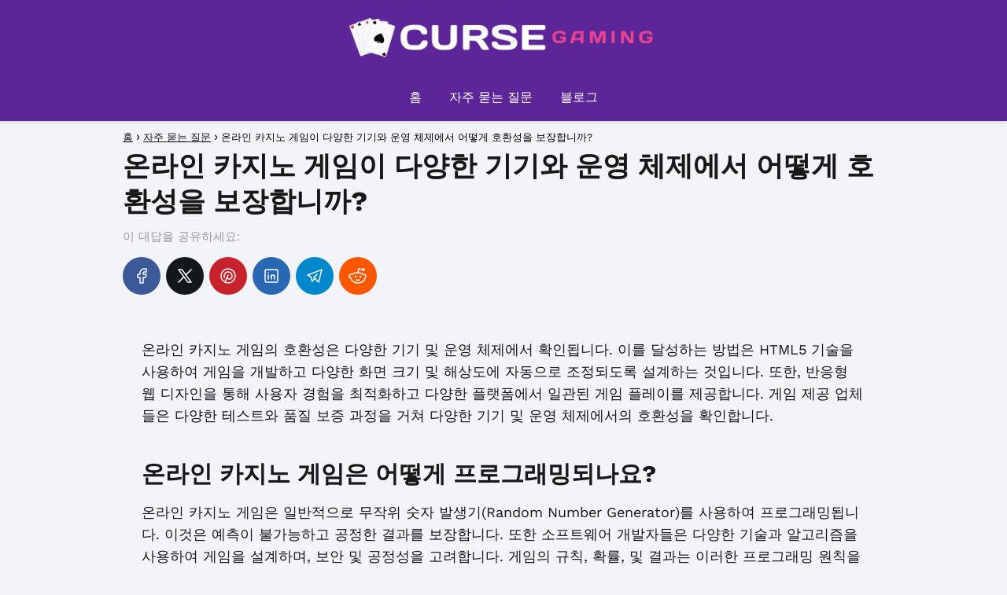

--- FILE ---
content_type: text/html; charset=UTF-8
request_url: https://curse-gaming.com/how-is-compatibility-ensured-for-online-casino-games-across-a-wide-range-of-devices-and-operating-systems/
body_size: 20565
content:
<!DOCTYPE html>

<html lang="ko-KR" prefix="og: https://ogp.me/ns#" >
	
<head>
	
<meta charset="UTF-8">
<meta name="viewport" content="width=device-width, initial-scale=1.0, maximum-scale=2.0">
<link rel="dns-prefetch" href="https://www.googletagmanager.com">
<link rel="preconnect" href="https://www.googletagmanager.com" crossorigin>

<!-- Rank Math 검색 엔진 최적화 - https://rankmath.com/ -->
<title>온라인 카지노 게임이 다양한 기기와 운영 체제에서 어떻게 호환성을 보장합니까?</title>
<meta name="description" content="온라인 카지노 게임의 호환성은 다양한 기기 및 운영 체제에서 확인됩니다. 이를 달성하는 방법은 HTML5 기술을 사용하여 게임을 개발하고 다양한 화면 크기 및 해상도에 자동으로 조정되도록 설계하는 것입니다. 또한, 반응형 웹 디자인을 통해 사용자 경험을 최적화하고 다양한 플랫폼에서"/>
<meta name="robots" content="follow, index, max-snippet:-1, max-video-preview:-1, max-image-preview:large"/>
<link rel="canonical" href="https://curse-gaming.com/how-is-compatibility-ensured-for-online-casino-games-across-a-wide-range-of-devices-and-operating-systems/" />
<meta property="og:locale" content="ko_KR" />
<meta property="og:type" content="article" />
<meta property="og:title" content="온라인 카지노 게임이 다양한 기기와 운영 체제에서 어떻게 호환성을 보장합니까?" />
<meta property="og:description" content="온라인 카지노 게임의 호환성은 다양한 기기 및 운영 체제에서 확인됩니다. 이를 달성하는 방법은 HTML5 기술을 사용하여 게임을 개발하고 다양한 화면 크기 및 해상도에 자동으로 조정되도록 설계하는 것입니다. 또한, 반응형 웹 디자인을 통해 사용자 경험을 최적화하고 다양한 플랫폼에서" />
<meta property="og:url" content="https://curse-gaming.com/how-is-compatibility-ensured-for-online-casino-games-across-a-wide-range-of-devices-and-operating-systems/" />
<meta property="og:site_name" content="CURSE-GAMING.COM" />
<meta property="article:section" content="자주 묻는 질문" />
<meta property="og:image" content="https://curse-gaming.com/wp-content/uploads/2024/03/featured-curse-gaming-kr.png" />
<meta property="og:image:secure_url" content="https://curse-gaming.com/wp-content/uploads/2024/03/featured-curse-gaming-kr.png" />
<meta property="og:image:width" content="1200" />
<meta property="og:image:height" content="630" />
<meta property="og:image:alt" content="온라인 카지노 게임이 다양한 기기와 운영 체제에서 어떻게 호환성을 보장합니까?" />
<meta property="og:image:type" content="image/png" />
<meta property="article:published_time" content="2024-03-07T08:47:41-03:00" />
<meta name="twitter:card" content="summary_large_image" />
<meta name="twitter:title" content="온라인 카지노 게임이 다양한 기기와 운영 체제에서 어떻게 호환성을 보장합니까?" />
<meta name="twitter:description" content="온라인 카지노 게임의 호환성은 다양한 기기 및 운영 체제에서 확인됩니다. 이를 달성하는 방법은 HTML5 기술을 사용하여 게임을 개발하고 다양한 화면 크기 및 해상도에 자동으로 조정되도록 설계하는 것입니다. 또한, 반응형 웹 디자인을 통해 사용자 경험을 최적화하고 다양한 플랫폼에서" />
<meta name="twitter:image" content="https://curse-gaming.com/wp-content/uploads/2024/03/featured-curse-gaming-kr.png" />
<meta name="twitter:label1" content="작성자" />
<meta name="twitter:data1" content="Minho Kim" />
<meta name="twitter:label2" content="읽을 시간" />
<meta name="twitter:data2" content="1분 미만" />
<script type="application/ld+json" class="rank-math-schema">{"@context":"https://schema.org","@graph":[{"@type":["Person","Organization"],"@id":"https://curse-gaming.com/#person","name":"CURSE-GAMING.COM","logo":{"@type":"ImageObject","@id":"https://curse-gaming.com/#logo","url":"https://curse-gaming.com/wp-content/uploads/2024/02/logo-web-casinofaqs-900x140-1.png","contentUrl":"https://curse-gaming.com/wp-content/uploads/2024/02/logo-web-casinofaqs-900x140-1.png","caption":"CURSE-GAMING.COM","inLanguage":"ko-KR"},"image":{"@type":"ImageObject","@id":"https://curse-gaming.com/#logo","url":"https://curse-gaming.com/wp-content/uploads/2024/02/logo-web-casinofaqs-900x140-1.png","contentUrl":"https://curse-gaming.com/wp-content/uploads/2024/02/logo-web-casinofaqs-900x140-1.png","caption":"CURSE-GAMING.COM","inLanguage":"ko-KR"}},{"@type":"WebSite","@id":"https://curse-gaming.com/#website","url":"https://curse-gaming.com","name":"CURSE-GAMING.COM","publisher":{"@id":"https://curse-gaming.com/#person"},"inLanguage":"ko-KR"},{"@type":"ImageObject","@id":"https://curse-gaming.com/wp-content/uploads/2024/03/featured-curse-gaming-kr.png","url":"https://curse-gaming.com/wp-content/uploads/2024/03/featured-curse-gaming-kr.png","width":"1200","height":"630","inLanguage":"ko-KR"},{"@type":"WebPage","@id":"https://curse-gaming.com/how-is-compatibility-ensured-for-online-casino-games-across-a-wide-range-of-devices-and-operating-systems/#webpage","url":"https://curse-gaming.com/how-is-compatibility-ensured-for-online-casino-games-across-a-wide-range-of-devices-and-operating-systems/","name":"\uc628\ub77c\uc778 \uce74\uc9c0\ub178 \uac8c\uc784\uc774 \ub2e4\uc591\ud55c \uae30\uae30\uc640 \uc6b4\uc601 \uccb4\uc81c\uc5d0\uc11c \uc5b4\ub5bb\uac8c \ud638\ud658\uc131\uc744 \ubcf4\uc7a5\ud569\ub2c8\uae4c?","datePublished":"2024-03-07T08:47:41-03:00","dateModified":"2024-03-07T08:47:41-03:00","isPartOf":{"@id":"https://curse-gaming.com/#website"},"primaryImageOfPage":{"@id":"https://curse-gaming.com/wp-content/uploads/2024/03/featured-curse-gaming-kr.png"},"inLanguage":"ko-KR"},{"@type":"Person","@id":"https://curse-gaming.com/author/admindida/","name":"Minho Kim","url":"https://curse-gaming.com/author/admindida/","image":{"@type":"ImageObject","@id":"https://curse-gaming.com/wp-content/uploads/2024/03/avatar-author.png","url":"https://curse-gaming.com/wp-content/uploads/2024/03/avatar-author.png","caption":"Minho Kim","inLanguage":"ko-KR"}},{"@type":"BlogPosting","headline":"\uc628\ub77c\uc778 \uce74\uc9c0\ub178 \uac8c\uc784\uc774 \ub2e4\uc591\ud55c \uae30\uae30\uc640 \uc6b4\uc601 \uccb4\uc81c\uc5d0\uc11c \uc5b4\ub5bb\uac8c \ud638\ud658\uc131\uc744 \ubcf4\uc7a5\ud569\ub2c8\uae4c?","datePublished":"2024-03-07T08:47:41-03:00","dateModified":"2024-03-07T08:47:41-03:00","articleSection":"\uc790\uc8fc \ubb3b\ub294 \uc9c8\ubb38","author":{"@id":"https://curse-gaming.com/author/admindida/","name":"Minho Kim"},"publisher":{"@id":"https://curse-gaming.com/#person"},"description":"\uc628\ub77c\uc778 \uce74\uc9c0\ub178 \uac8c\uc784\uc758 \ud638\ud658\uc131\uc740 \ub2e4\uc591\ud55c \uae30\uae30 \ubc0f \uc6b4\uc601 \uccb4\uc81c\uc5d0\uc11c \ud655\uc778\ub429\ub2c8\ub2e4. \uc774\ub97c \ub2ec\uc131\ud558\ub294 \ubc29\ubc95\uc740 HTML5 \uae30\uc220\uc744 \uc0ac\uc6a9\ud558\uc5ec \uac8c\uc784\uc744 \uac1c\ubc1c\ud558\uace0 \ub2e4\uc591\ud55c \ud654\uba74 \ud06c\uae30 \ubc0f \ud574\uc0c1\ub3c4\uc5d0 \uc790\ub3d9\uc73c\ub85c \uc870\uc815\ub418\ub3c4\ub85d \uc124\uacc4\ud558\ub294 \uac83\uc785\ub2c8\ub2e4. \ub610\ud55c, \ubc18\uc751\ud615 \uc6f9 \ub514\uc790\uc778\uc744 \ud1b5\ud574 \uc0ac\uc6a9\uc790 \uacbd\ud5d8\uc744 \ucd5c\uc801\ud654\ud558\uace0 \ub2e4\uc591\ud55c \ud50c\ub7ab\ud3fc\uc5d0\uc11c","name":"\uc628\ub77c\uc778 \uce74\uc9c0\ub178 \uac8c\uc784\uc774 \ub2e4\uc591\ud55c \uae30\uae30\uc640 \uc6b4\uc601 \uccb4\uc81c\uc5d0\uc11c \uc5b4\ub5bb\uac8c \ud638\ud658\uc131\uc744 \ubcf4\uc7a5\ud569\ub2c8\uae4c?","@id":"https://curse-gaming.com/how-is-compatibility-ensured-for-online-casino-games-across-a-wide-range-of-devices-and-operating-systems/#richSnippet","isPartOf":{"@id":"https://curse-gaming.com/how-is-compatibility-ensured-for-online-casino-games-across-a-wide-range-of-devices-and-operating-systems/#webpage"},"image":{"@id":"https://curse-gaming.com/wp-content/uploads/2024/03/featured-curse-gaming-kr.png"},"inLanguage":"ko-KR","mainEntityOfPage":{"@id":"https://curse-gaming.com/how-is-compatibility-ensured-for-online-casino-games-across-a-wide-range-of-devices-and-operating-systems/#webpage"}}]}</script>
<!-- /Rank Math WordPress SEO 플러그인 -->

<link rel="alternate" type="application/rss+xml" title="CURSE-GAMING.COM &raquo; 피드" href="https://curse-gaming.com/feed/" />
<link rel="alternate" type="application/rss+xml" title="CURSE-GAMING.COM &raquo; 댓글 피드" href="https://curse-gaming.com/comments/feed/" />
<!-- curse-gaming.com is managing ads with Advanced Ads 1.52.1 – https://wpadvancedads.com/ --><script id="curse-ready">
			window.advanced_ads_ready=function(e,a){a=a||"complete";var d=function(e){return"interactive"===a?"loading"!==e:"complete"===e};d(document.readyState)?e():document.addEventListener("readystatechange",(function(a){d(a.target.readyState)&&e()}),{once:"interactive"===a})},window.advanced_ads_ready_queue=window.advanced_ads_ready_queue||[];		</script>
		<style id='wp-img-auto-sizes-contain-inline-css' type='text/css'>
img:is([sizes=auto i],[sizes^="auto," i]){contain-intrinsic-size:3000px 1500px}
/*# sourceURL=wp-img-auto-sizes-contain-inline-css */
</style>
<style id='wp-block-library-inline-css' type='text/css'>
:root{--wp-block-synced-color:#7a00df;--wp-block-synced-color--rgb:122,0,223;--wp-bound-block-color:var(--wp-block-synced-color);--wp-editor-canvas-background:#ddd;--wp-admin-theme-color:#007cba;--wp-admin-theme-color--rgb:0,124,186;--wp-admin-theme-color-darker-10:#006ba1;--wp-admin-theme-color-darker-10--rgb:0,107,160.5;--wp-admin-theme-color-darker-20:#005a87;--wp-admin-theme-color-darker-20--rgb:0,90,135;--wp-admin-border-width-focus:2px}@media (min-resolution:192dpi){:root{--wp-admin-border-width-focus:1.5px}}.wp-element-button{cursor:pointer}:root .has-very-light-gray-background-color{background-color:#eee}:root .has-very-dark-gray-background-color{background-color:#313131}:root .has-very-light-gray-color{color:#eee}:root .has-very-dark-gray-color{color:#313131}:root .has-vivid-green-cyan-to-vivid-cyan-blue-gradient-background{background:linear-gradient(135deg,#00d084,#0693e3)}:root .has-purple-crush-gradient-background{background:linear-gradient(135deg,#34e2e4,#4721fb 50%,#ab1dfe)}:root .has-hazy-dawn-gradient-background{background:linear-gradient(135deg,#faaca8,#dad0ec)}:root .has-subdued-olive-gradient-background{background:linear-gradient(135deg,#fafae1,#67a671)}:root .has-atomic-cream-gradient-background{background:linear-gradient(135deg,#fdd79a,#004a59)}:root .has-nightshade-gradient-background{background:linear-gradient(135deg,#330968,#31cdcf)}:root .has-midnight-gradient-background{background:linear-gradient(135deg,#020381,#2874fc)}:root{--wp--preset--font-size--normal:16px;--wp--preset--font-size--huge:42px}.has-regular-font-size{font-size:1em}.has-larger-font-size{font-size:2.625em}.has-normal-font-size{font-size:var(--wp--preset--font-size--normal)}.has-huge-font-size{font-size:var(--wp--preset--font-size--huge)}.has-text-align-center{text-align:center}.has-text-align-left{text-align:left}.has-text-align-right{text-align:right}.has-fit-text{white-space:nowrap!important}#end-resizable-editor-section{display:none}.aligncenter{clear:both}.items-justified-left{justify-content:flex-start}.items-justified-center{justify-content:center}.items-justified-right{justify-content:flex-end}.items-justified-space-between{justify-content:space-between}.screen-reader-text{border:0;clip-path:inset(50%);height:1px;margin:-1px;overflow:hidden;padding:0;position:absolute;width:1px;word-wrap:normal!important}.screen-reader-text:focus{background-color:#ddd;clip-path:none;color:#444;display:block;font-size:1em;height:auto;left:5px;line-height:normal;padding:15px 23px 14px;text-decoration:none;top:5px;width:auto;z-index:100000}html :where(.has-border-color){border-style:solid}html :where([style*=border-top-color]){border-top-style:solid}html :where([style*=border-right-color]){border-right-style:solid}html :where([style*=border-bottom-color]){border-bottom-style:solid}html :where([style*=border-left-color]){border-left-style:solid}html :where([style*=border-width]){border-style:solid}html :where([style*=border-top-width]){border-top-style:solid}html :where([style*=border-right-width]){border-right-style:solid}html :where([style*=border-bottom-width]){border-bottom-style:solid}html :where([style*=border-left-width]){border-left-style:solid}html :where(img[class*=wp-image-]){height:auto;max-width:100%}:where(figure){margin:0 0 1em}html :where(.is-position-sticky){--wp-admin--admin-bar--position-offset:var(--wp-admin--admin-bar--height,0px)}@media screen and (max-width:600px){html :where(.is-position-sticky){--wp-admin--admin-bar--position-offset:0px}}
:root{--gcbtnbg: #de1414;--gcbtncolor: #ffffff;}

/*# sourceURL=wp-block-library-inline-css */
</style><style id='global-styles-inline-css' type='text/css'>
:root{--wp--preset--aspect-ratio--square: 1;--wp--preset--aspect-ratio--4-3: 4/3;--wp--preset--aspect-ratio--3-4: 3/4;--wp--preset--aspect-ratio--3-2: 3/2;--wp--preset--aspect-ratio--2-3: 2/3;--wp--preset--aspect-ratio--16-9: 16/9;--wp--preset--aspect-ratio--9-16: 9/16;--wp--preset--color--black: #000000;--wp--preset--color--cyan-bluish-gray: #abb8c3;--wp--preset--color--white: #ffffff;--wp--preset--color--pale-pink: #f78da7;--wp--preset--color--vivid-red: #cf2e2e;--wp--preset--color--luminous-vivid-orange: #ff6900;--wp--preset--color--luminous-vivid-amber: #fcb900;--wp--preset--color--light-green-cyan: #7bdcb5;--wp--preset--color--vivid-green-cyan: #00d084;--wp--preset--color--pale-cyan-blue: #8ed1fc;--wp--preset--color--vivid-cyan-blue: #0693e3;--wp--preset--color--vivid-purple: #9b51e0;--wp--preset--gradient--vivid-cyan-blue-to-vivid-purple: linear-gradient(135deg,rgb(6,147,227) 0%,rgb(155,81,224) 100%);--wp--preset--gradient--light-green-cyan-to-vivid-green-cyan: linear-gradient(135deg,rgb(122,220,180) 0%,rgb(0,208,130) 100%);--wp--preset--gradient--luminous-vivid-amber-to-luminous-vivid-orange: linear-gradient(135deg,rgb(252,185,0) 0%,rgb(255,105,0) 100%);--wp--preset--gradient--luminous-vivid-orange-to-vivid-red: linear-gradient(135deg,rgb(255,105,0) 0%,rgb(207,46,46) 100%);--wp--preset--gradient--very-light-gray-to-cyan-bluish-gray: linear-gradient(135deg,rgb(238,238,238) 0%,rgb(169,184,195) 100%);--wp--preset--gradient--cool-to-warm-spectrum: linear-gradient(135deg,rgb(74,234,220) 0%,rgb(151,120,209) 20%,rgb(207,42,186) 40%,rgb(238,44,130) 60%,rgb(251,105,98) 80%,rgb(254,248,76) 100%);--wp--preset--gradient--blush-light-purple: linear-gradient(135deg,rgb(255,206,236) 0%,rgb(152,150,240) 100%);--wp--preset--gradient--blush-bordeaux: linear-gradient(135deg,rgb(254,205,165) 0%,rgb(254,45,45) 50%,rgb(107,0,62) 100%);--wp--preset--gradient--luminous-dusk: linear-gradient(135deg,rgb(255,203,112) 0%,rgb(199,81,192) 50%,rgb(65,88,208) 100%);--wp--preset--gradient--pale-ocean: linear-gradient(135deg,rgb(255,245,203) 0%,rgb(182,227,212) 50%,rgb(51,167,181) 100%);--wp--preset--gradient--electric-grass: linear-gradient(135deg,rgb(202,248,128) 0%,rgb(113,206,126) 100%);--wp--preset--gradient--midnight: linear-gradient(135deg,rgb(2,3,129) 0%,rgb(40,116,252) 100%);--wp--preset--font-size--small: 13px;--wp--preset--font-size--medium: 20px;--wp--preset--font-size--large: 36px;--wp--preset--font-size--x-large: 42px;--wp--preset--spacing--20: 0.44rem;--wp--preset--spacing--30: 0.67rem;--wp--preset--spacing--40: 1rem;--wp--preset--spacing--50: 1.5rem;--wp--preset--spacing--60: 2.25rem;--wp--preset--spacing--70: 3.38rem;--wp--preset--spacing--80: 5.06rem;--wp--preset--shadow--natural: 6px 6px 9px rgba(0, 0, 0, 0.2);--wp--preset--shadow--deep: 12px 12px 50px rgba(0, 0, 0, 0.4);--wp--preset--shadow--sharp: 6px 6px 0px rgba(0, 0, 0, 0.2);--wp--preset--shadow--outlined: 6px 6px 0px -3px rgb(255, 255, 255), 6px 6px rgb(0, 0, 0);--wp--preset--shadow--crisp: 6px 6px 0px rgb(0, 0, 0);}:where(.is-layout-flex){gap: 0.5em;}:where(.is-layout-grid){gap: 0.5em;}body .is-layout-flex{display: flex;}.is-layout-flex{flex-wrap: wrap;align-items: center;}.is-layout-flex > :is(*, div){margin: 0;}body .is-layout-grid{display: grid;}.is-layout-grid > :is(*, div){margin: 0;}:where(.wp-block-columns.is-layout-flex){gap: 2em;}:where(.wp-block-columns.is-layout-grid){gap: 2em;}:where(.wp-block-post-template.is-layout-flex){gap: 1.25em;}:where(.wp-block-post-template.is-layout-grid){gap: 1.25em;}.has-black-color{color: var(--wp--preset--color--black) !important;}.has-cyan-bluish-gray-color{color: var(--wp--preset--color--cyan-bluish-gray) !important;}.has-white-color{color: var(--wp--preset--color--white) !important;}.has-pale-pink-color{color: var(--wp--preset--color--pale-pink) !important;}.has-vivid-red-color{color: var(--wp--preset--color--vivid-red) !important;}.has-luminous-vivid-orange-color{color: var(--wp--preset--color--luminous-vivid-orange) !important;}.has-luminous-vivid-amber-color{color: var(--wp--preset--color--luminous-vivid-amber) !important;}.has-light-green-cyan-color{color: var(--wp--preset--color--light-green-cyan) !important;}.has-vivid-green-cyan-color{color: var(--wp--preset--color--vivid-green-cyan) !important;}.has-pale-cyan-blue-color{color: var(--wp--preset--color--pale-cyan-blue) !important;}.has-vivid-cyan-blue-color{color: var(--wp--preset--color--vivid-cyan-blue) !important;}.has-vivid-purple-color{color: var(--wp--preset--color--vivid-purple) !important;}.has-black-background-color{background-color: var(--wp--preset--color--black) !important;}.has-cyan-bluish-gray-background-color{background-color: var(--wp--preset--color--cyan-bluish-gray) !important;}.has-white-background-color{background-color: var(--wp--preset--color--white) !important;}.has-pale-pink-background-color{background-color: var(--wp--preset--color--pale-pink) !important;}.has-vivid-red-background-color{background-color: var(--wp--preset--color--vivid-red) !important;}.has-luminous-vivid-orange-background-color{background-color: var(--wp--preset--color--luminous-vivid-orange) !important;}.has-luminous-vivid-amber-background-color{background-color: var(--wp--preset--color--luminous-vivid-amber) !important;}.has-light-green-cyan-background-color{background-color: var(--wp--preset--color--light-green-cyan) !important;}.has-vivid-green-cyan-background-color{background-color: var(--wp--preset--color--vivid-green-cyan) !important;}.has-pale-cyan-blue-background-color{background-color: var(--wp--preset--color--pale-cyan-blue) !important;}.has-vivid-cyan-blue-background-color{background-color: var(--wp--preset--color--vivid-cyan-blue) !important;}.has-vivid-purple-background-color{background-color: var(--wp--preset--color--vivid-purple) !important;}.has-black-border-color{border-color: var(--wp--preset--color--black) !important;}.has-cyan-bluish-gray-border-color{border-color: var(--wp--preset--color--cyan-bluish-gray) !important;}.has-white-border-color{border-color: var(--wp--preset--color--white) !important;}.has-pale-pink-border-color{border-color: var(--wp--preset--color--pale-pink) !important;}.has-vivid-red-border-color{border-color: var(--wp--preset--color--vivid-red) !important;}.has-luminous-vivid-orange-border-color{border-color: var(--wp--preset--color--luminous-vivid-orange) !important;}.has-luminous-vivid-amber-border-color{border-color: var(--wp--preset--color--luminous-vivid-amber) !important;}.has-light-green-cyan-border-color{border-color: var(--wp--preset--color--light-green-cyan) !important;}.has-vivid-green-cyan-border-color{border-color: var(--wp--preset--color--vivid-green-cyan) !important;}.has-pale-cyan-blue-border-color{border-color: var(--wp--preset--color--pale-cyan-blue) !important;}.has-vivid-cyan-blue-border-color{border-color: var(--wp--preset--color--vivid-cyan-blue) !important;}.has-vivid-purple-border-color{border-color: var(--wp--preset--color--vivid-purple) !important;}.has-vivid-cyan-blue-to-vivid-purple-gradient-background{background: var(--wp--preset--gradient--vivid-cyan-blue-to-vivid-purple) !important;}.has-light-green-cyan-to-vivid-green-cyan-gradient-background{background: var(--wp--preset--gradient--light-green-cyan-to-vivid-green-cyan) !important;}.has-luminous-vivid-amber-to-luminous-vivid-orange-gradient-background{background: var(--wp--preset--gradient--luminous-vivid-amber-to-luminous-vivid-orange) !important;}.has-luminous-vivid-orange-to-vivid-red-gradient-background{background: var(--wp--preset--gradient--luminous-vivid-orange-to-vivid-red) !important;}.has-very-light-gray-to-cyan-bluish-gray-gradient-background{background: var(--wp--preset--gradient--very-light-gray-to-cyan-bluish-gray) !important;}.has-cool-to-warm-spectrum-gradient-background{background: var(--wp--preset--gradient--cool-to-warm-spectrum) !important;}.has-blush-light-purple-gradient-background{background: var(--wp--preset--gradient--blush-light-purple) !important;}.has-blush-bordeaux-gradient-background{background: var(--wp--preset--gradient--blush-bordeaux) !important;}.has-luminous-dusk-gradient-background{background: var(--wp--preset--gradient--luminous-dusk) !important;}.has-pale-ocean-gradient-background{background: var(--wp--preset--gradient--pale-ocean) !important;}.has-electric-grass-gradient-background{background: var(--wp--preset--gradient--electric-grass) !important;}.has-midnight-gradient-background{background: var(--wp--preset--gradient--midnight) !important;}.has-small-font-size{font-size: var(--wp--preset--font-size--small) !important;}.has-medium-font-size{font-size: var(--wp--preset--font-size--medium) !important;}.has-large-font-size{font-size: var(--wp--preset--font-size--large) !important;}.has-x-large-font-size{font-size: var(--wp--preset--font-size--x-large) !important;}
/*# sourceURL=global-styles-inline-css */
</style>

<style id='classic-theme-styles-inline-css' type='text/css'>
/*! This file is auto-generated */
.wp-block-button__link{color:#fff;background-color:#32373c;border-radius:9999px;box-shadow:none;text-decoration:none;padding:calc(.667em + 2px) calc(1.333em + 2px);font-size:1.125em}.wp-block-file__button{background:#32373c;color:#fff;text-decoration:none}
/*# sourceURL=/wp-includes/css/classic-themes.min.css */
</style>
<link rel='stylesheet' id='asap-style-css' href='https://curse-gaming.com/wp-content/themes/asap/assets/css/main.min.css?ver=01261223' type='text/css' media='all' />
<style id='asap-style-inline-css' type='text/css'>
body {font-family: 'Work Sans', sans-serif !important;background: #F3F4F8;font-weight: 400 !important;}h1,h2,h3,h4,h5,h6 {font-family: 'Work Sans', sans-serif !important;font-weight: 700;line-height: 1.3;}h1 {color:#181818}h2,h5,h6{color:#181818}h3{color:#181818}h4{color:#181818}.article-loop p,.article-loop-featured p,.article-loop h2,.article-loop h3,.article-loop h4,.article-loop-featured h2,.article-loop-featured h3,.article-loop span.entry-title, .related-posts p,.last-post-sidebar p,.woocommerce-loop-product__title {font-family: 'Work Sans', sans-serif !important;font-size: 18px !important;font-weight: 700 !important;}.article-loop .show-extract p,.article-loop .show-extract span {font-family: 'Work Sans', sans-serif !important;font-weight: 400 !important;}a {color: #5c2698;}.the-content .post-index span,.des-category .post-index span {font-size:18px;}.the-content .post-index li,.the-content .post-index a,.des-category .post-index li,.des-category .post-index a,.comment-respond > p > span > a,.asap-pros-cons-title span,.asap-pros-cons ul li span,.woocommerce #reviews #comments ol.commentlist li .comment-text p,.woocommerce #review_form #respond p,.woocommerce .comment-reply-title,.woocommerce form .form-row label, .woocommerce-page form .form-row label {font-size: calc(18px - 2px);}.content-tags a,.tagcloud a {border:1px solid #5c2698;}.content-tags a:hover,.tagcloud a:hover {color: #5c269899;}p,.the-content ul li,.the-content ol li {color: #181818;font-size: 18px;line-height: 1.6;}.comment-author cite,.primary-sidebar ul li a,.woocommerce ul.products li.product .price,span.asap-author,.content-cluster .show-extract span {color: #181818;}.comment-body p,#commentform input,#commentform textarea{font-size: calc(18px - 2px);}.social-title,.primary-sidebar ul li a {font-size: calc(18px - 3px);}.breadcrumb a,.breadcrumb span,.woocommerce .woocommerce-breadcrumb {font-size: calc(18px - 5px);}.content-footer p,.content-footer li,.search-header input:not([type=submit]):not([type=radio]):not([type=checkbox]):not([type=file]) {font-size: calc(18px - 4px) !important;}.search-header input:not([type=submit]):not([type=radio]):not([type=checkbox]):not([type=file]) {border:1px solid #FFFFFF26 !important;}h1 {font-size: 35px;}h2 {font-size: 30px;}h3 {font-size: 25px;}h4 {font-size: 20px;}.site-header,#cookiesbox {background: #5c2698;}.site-header-wc a span.count-number {border:1px solid #FFFFFF;}.content-footer {background: #5c2698;}.comment-respond > p,.area-comentarios ol > p,.error404 .content-loop p + p,.search .content-loop .search-home + p {border-bottom:1px solid #5c2698}.pagination a,.nav-links a,.woocommerce #respond input#submit,.woocommerce a.button, .woocommerce button.button,.woocommerce input.button,.woocommerce #respond input#submit.alt,.woocommerce a.button.alt,.woocommerce button.button.alt,.woocommerce input.button.alt,.wpcf7-form input.wpcf7-submit {background: #5c2698;color: #ffffff !important;}.woocommerce div.product .woocommerce-tabs ul.tabs li.active {border-bottom: 2px solid #5c2698;}.pagination a:hover,.nav-links a:hover {background: #5c2698B3;}.article-loop a span.entry-title{color:#181818 !important;}.article-loop a:hover p,.article-loop a:hover h2,.article-loop a:hover h3,.article-loop a:hover span.entry-title {color: #5c2698 !important;}.article-loop.custom-links a:hover span.entry-title,.asap-loop-horizontal .article-loop a:hover span.entry-title {color: #181818 !important;}#commentform input,#commentform textarea {border: 2px solid #5c2698;font-weight: 400 !important;}.content-loop {max-width: 1000px;}.site-header-content,.site-header-content-top {max-width: 1200px;}.content-footer {max-width: calc(1200px - 32px); }.content-footer-social {background: #5c26981A;}.content-single {max-width: 1000px;}.content-page {max-width: 1050px;}.content-wc {max-width: 980px;}.reply a,.go-top {background: #5c2698;color: #ffffff;}.reply a {border: 2px solid #5c2698;}#commentform input[type=submit] {background: #5c2698;color: #ffffff;}.site-header a,header,header label {color: #FFFFFF;}.content-footer a,.content-footer p,.content-footer .widget-area {color: #FFFFFF;}header .line {background: #FFFFFF;}.site-logo img {max-width: 400px;width:100%;}.content-footer .logo-footer img {max-width: 400px;}.search-header {margin-left: 0px;}.primary-sidebar {width:250px;}p.sidebar-title {font-size:calc(18px + 1px);}.comment-respond > p,.area-comentarios ol > p,.asap-subtitle {font-size:calc(18px + 2px);}.popular-post-sidebar ol a {color:#181818;font-size:calc(18px - 2px);}.popular-post-sidebar ol li:before,.primary-sidebar div ul li:before {border-color: #5c2698;}.search-form input[type=submit] {background:#5c2698;}.search-form {border:2px solid #5c2698;}.sidebar-title:after,.archive .content-loop h1:after {background:#5c2698;}.single-nav .nav-prev a:before, .single-nav .nav-next a:before {border-color:#5c2698;}.single-nav a {color:#181818;font-size:calc(18px - 3px);}.the-content .post-index {border-top:2px solid #5c2698;}.the-content .post-index #show-table {color:#5c2698;font-size: calc(18px - 3px);font-weight: 400;}.the-content .post-index .btn-show {font-size: calc(18px - 3px) !important;}.search-header form {width:300px;}.site-header .site-header-wc svg {stroke:#FFFFFF;}.item-featured {color:#ffffff;background:#5c2698;}.item-new {color:#FFFFFF;background:#e83030;}.asap-style1.asap-popular ol li:before {border:1px solid #181818;}.asap-style2.asap-popular ol li:before {border:2px solid #5c2698;}.checkbox .check-table svg {stroke:#5c2698;}.content-area .article-loop-featured:nth-child(6),.content-cluster .article-loop-featured:nth-child(6){margin-bottom:3rem;}.article-content,#commentform input, #commentform textarea,.reply a,.woocommerce #respond input#submit, .woocommerce #respond input#submit.alt,.woocommerce-address-fields__field-wrapper input,.woocommerce-EditAccountForm input,.wpcf7-form input,.wpcf7-form textarea,.wpcf7-form input.wpcf7-submit {border-radius:5px !important;}.pagination a, .pagination span, .nav-links a {border-radius:50%;min-width:2.5rem;}.reply a {padding:6px 8px !important;}.asap-icon,.asap-icon-single {border-radius:50%;}.asap-icon{margin-right:1px;padding:.6rem !important;}.content-footer-social {border-top-left-radius:5px;border-top-right-radius:5px;}.item-featured,.item-new {border-radius:2px;}.content-item-category > span {border-top-left-radius: 3px;border-top-right-radius: 3px;}.woocommerce span.onsale,.woocommerce a.button,.woocommerce button.button, .woocommerce input.button, .woocommerce a.button.alt, .woocommerce button.button.alt, .woocommerce input.button.alt,.product-gallery-summary .quantity input,#add_payment_method table.cart input,.woocommerce-cart table.cart input, .woocommerce-checkout table.cart input,.woocommerce div.product form.cart .variations select {border-radius:2rem !important;}.search-home input {border-radius:2rem !important;padding: 0.875rem 1.25rem !important;}.search-home button.s-btn {margin-right:1.25rem !important;}#cookiesbox p,#cookiesbox a {color: #FFFFFF;}#cookiesbox button {background: #FFFFFF;color:#5c2698;}@media (max-width: 1050px) and (min-width:481px) {.article-loop-featured .article-image-featured {border-radius: 5px !important;}}@media (min-width:1050px) { ul.sub-menu,ul.sub-menu li {border-radius:5px;}.search-header input {border-radius:2rem !important;padding: 0 0 0 .85rem !important;}.search-header button.s-btn {width:2.65rem !important;}.site-header .asap-icon svg { stroke: #FFFFFF !important;}.home .content-loop {padding-top: 1.75rem;}.primary-sidebar .article-image-featured {border-radius:5px !important;}}.article-content {height:196px;}.content-thin .content-cluster .article-content {height:160px !important;}.last-post-sidebar .article-content {height: 140px;margin-bottom: 8px}.related-posts .article-content {height: 120px;}.asap-box-design .article-content:not(.asap-box-design .last-post-sidebar .article-content) {min-height:196px;}.asap-box-design .related-posts .article-content {min-height:120px !important;}.asap-box-design .content-thin .content-cluster .article-content {heigth:160px !important;min-height:160px !important;}@media (max-width:1050px) { .last-post-sidebar .article-content,.related-posts .article-content {height: 150px !important}}@media (max-width: 480px) {.article-content {height: 180px}}@media (min-width:480px){.asap-loop-horizontal .content-thin .asap-columns-1 .content-cluster .article-image,.asap-loop-horizontal .content-thin .asap-columns-1 .content-cluster .article-content {height:100% !important;}.asap-loop-horizontal .asap-columns-1 .article-image:not(.asap-loop-horizontal .last-post-sidebar .asap-columns-1 .article-image), .asap-loop-horizontal .asap-columns-1 .article-content:not(.asap-loop-horizontal .last-post-sidebar .asap-columns-1 .article-content) {height:100% !important;}.asap-loop-horizontal .asap-columns-2 .article-image,.asap-loop-horizontal .asap-columns-2 .article-content,.asap-loop-horizontal .content-thin .asap-columns-2 .content-cluster .article-image,.asap-loop-horizontal .content-thin .asap-columns-2 .content-cluster .article-content {min-height:140px !important;height:100% !important;}.asap-loop-horizontal .asap-columns-3 .article-image,.asap-loop-horizontal .asap-columns-3 .article-content,.asap-loop-horizontal .content-thin .asap-columns-3 .content-cluster .article-image,.asap-loop-horizontal .content-thin .asap-columns-3 .content-cluster .article-content {min-height:120px !important;height:100% !important;}.asap-loop-horizontal .asap-columns-4 .article-image,.asap-loop-horizontal .asap-columns-4 .article-content,.asap-loop-horizontal .content-thin .asap-columns-4 .content-cluster .article-image,.asap-loop-horizontal .content-thin .asap-columns-4.content-cluster .article-content {min-height:100px !important;height:100% !important;}.asap-loop-horizontal .asap-columns-5 .article-image,.asap-loop-horizontal .asap-columns-5 .article-content,.asap-loop-horizontal .content-thin .asap-columns-5 .content-cluster .article-image,.asap-loop-horizontal .content-thin .asap-columns-5 .content-cluster .article-content {min-height:90px !important;height:100% !important;}}.article-loop .article-image,.article-loop a p,.article-loop img,.article-image-featured,input,textarea,a { transition:all .2s; }.article-loop:hover .article-image,.article-loop:hover img{transform:scale(1.05) }.the-content .post-index {background:#5c26981A !important;border:1px solid #5c2698 !important;}.the-content .post-index .checkbox .check-table svg {stroke-width:1 !important;}@media(max-width: 480px) {h1, .archive .content-loop h1 {font-size: calc(35px - 8px);}h2 {font-size: calc(30px - 4px);}h3 {font-size: calc(25px - 4px);}}@media(min-width:1050px) {.content-thin {width: calc(95% - 250px);}#menu>ul {font-size: calc(18px - 2px);} #menu ul .menu-item-has-children:after {border: solid #FFFFFF;border-width: 0 2px 2px 0;}}@media(max-width:1050px) {#menu ul li .sub-menu li a:hover { color:#5c2698 !important;}#menu ul>li ul>li>a{font-size: calc(18px - 2px);}} .asap-box-design .last-post-sidebar .article-content { min-height:140px;}.asap-box-design .last-post-sidebar .article-loop {margin-bottom:.85rem !important;} .asap-box-design .last-post-sidebar article:last-child { margin-bottom:2rem !important;}.the-content ul:not(#index-table) li::marker {color: #5c2698;}.the-content ol:not(.post-index ol) > li::before {content: counter(li);counter-increment: li;left: -1.5em;top: 65%;color:#ffffff;background: #5c2698;height: 1.4em;min-width: 1.22em;padding: 1px 1px 1px 2px;border-radius: 6px;border: 1px solid #5c2698;line-height: 1.5em;font-size: 22px;text-align: center;font-weight: normal;float: left !important;margin-right: 16px;margin-top: 8px;}.the-content ol:not(.post-index ol) {counter-reset: li;list-style: none;padding: 0;margin-bottom: 2rem;text-shadow: 0 1px 0 rgb(255 255 255 / 50%);}.the-content ol:not(.post-index ol) > li {position: relative;display: block;padding: 0.5rem 0 0;margin: 0.5rem 0 1.25rem !important;border-radius: 10px;text-decoration: none;margin-left: 2px;}.asap-date-loop {font-size: calc(18px - 5px) !important;text-align:left;}.asap-box-design .asap-box-container,.asap-loop-horizontal .asap-box-container{flex-direction:column;justify-content:center;align-items: flex-start !important;}.asap-box-design .article-loop .show-extract p {margin-top:6px;margin-bottom:0 !important;}.asap-box-design .article-loop .show-extract span.asap-read-more {margin-top:14px !important;margin-bottom:0 !important;display:block;}.asap-box-design .asap-box-container{justify-content: flex-start !important;}.asap-box-design .related-posts .asap-box-container{justify-content:center !important;}.asap-box-design .asap-box-container p,.asap-box-design .asap-box-container>span,.asap-box-design .asap-box-container h2,.asap-box-design .asap-box-container h3 {padding-bottom:.9rem !important;}.article-loop p:not(.last-post-sidebar .article-loop p),.article-loop h2,.article-loop h3,.article-loop h4,.article-loop .entry-title:not(.last-post-sidebar .article-loop .entry-title) {text-align: left !important;margin-bottom:6px !important;padding:0 10px 0 0 !important;}.article-loop .show-extract p {font-size: calc(18px - 2px) !important;}@media (min-width:800px) {.article-loop {margin-bottom:1rem !important;}.related-posts .article-loop {margin-bottom:0 !important;}}.asap-box-design .asap-box-container:not(.asap-box-design .last-post-sidebar .asap-box-container) {padding:1.5rem;}.the-content h2:before,.the-content h2 span:before {margin-top: -70px;height: 70px; }.asap-content-logo-top {background: #5c2698;}.site-header-content{justify-content:center;}@media (max-width: 1050px){.site-logo img{max-height:36px;}#menu { margin-top: 60px;}.asap-content-logo-top {padding: 0 1rem !important;z-index: 9999;width: 100%;height:60px;}}.asap-content-logo-top {padding:1rem;}.site-header-content-top {flex-direction:column;justify-content:center;}@media (max-width: 1050px){.asap-content-logo-top {position:fixed;}}.content-footer .widget-area {padding-right:2rem;}footer {background: #5c2698;}.content-footer {padding:20px;}.content-footer p.widget-title {margin-bottom:10px;}.content-footer .logo-footer {width:100%;align-items:flex-start;}.content-footer-social {width: 100%;}.content-single,content-page {margin-bottom:2rem;}.content-footer-social > div {max-width: calc(1200px - 32px);margin:0 auto;}@media (min-width:1050px) {.content-footer {padding:30px 0;}.content-footer .logo-footer {margin:0 1rem 0 0 !important;padding-right:2rem !important;}}@media (max-width:1050px) {.content-footer .logo-footer {margin:0 0 1rem 0 !important;}.content-footer .widget-area {margin-top:2rem !important;}} .asap-box-design .the-content .post-index { background:#F3F4F8 !important;}.asap-box-design .asap-user-comment-text {background:#F3F4F8;}.asap-box-design .asap-user-comment-text:before {border-bottom: 8px solid #F3F4F8;}.asap-box-design .asap-show-desc .asap-box-container {flex-direction:column;justify-content:flex-start !important;align-items: flex-start !important;padding:1.5rem;}.asap-box-design .asap-show-desc .asap-box-container .show-extract span {margin-top:6px;margin-bottom:0 !important;}.asap-box-design .article-loop.asap-show-desc span.entry-title {text-align:left !important;padding:0 !important;margin-bottom: 8px !important;padding: 0 10px 0 0 !important;}@media (max-width: 1050px) {header label {width: 64px;height: 64px;position: fixed;padding:0;right: 1.5rem;bottom: 5rem;border-radius: 50%;-webkit-box-shadow: 0px 4px 8px 0px rgba(0,0,0,0.5);box-shadow: 0px 4px 8px 0px rgba(0,0,0,0.5);background-color: #fff;-webkit-transition: 300ms ease all;transition: 300ms ease all;z-index:101;display: flex; align-items: center;}.site-header-content {justify-content: center;}.line {background:#282828 !important;}.circle {margin:0 auto;width: 24px;height: 24px;}}.search-header input {background:#FFFFFF !important;}.search-header button.s-btn,.search-header input::placeholder {color: #484848 !important;opacity:1 !important;}.search-header button.s-btn:hover {opacity:.7 !important;}.search-header input:not([type=submit]):not([type=radio]):not([type=checkbox]):not([type=file]) {border-color: #FFFFFF !important;}
/*# sourceURL=asap-style-inline-css */
</style>

<link rel='shortlink' href='https://curse-gaming.com/?p=1362' />
		<!-- Custom Logo: hide header text -->
		<style id="custom-logo-css" type="text/css">
			.site-title, .site-description {
				position: absolute;
				clip-path: inset(50%);
			}
		</style>
		<!-- Google tag (gtag.js) -->
<script async src="https://www.googletagmanager.com/gtag/js?id=G-F6LY5D026Q"></script>
<script>
  window.dataLayer = window.dataLayer || [];
  function gtag(){dataLayer.push(arguments);}
  gtag('js', new Date());

  gtag('config', 'G-F6LY5D026Q');
</script>

<meta name="theme-color" content="#5c2698"><style>@font-face {
            font-family: "Work Sans";
            font-style: normal;
            font-weight: 400;
            src: local(""),
            url("https://curse-gaming.com/wp-content/themes/asap/assets/fonts/work-sans-400.woff2") format("woff2"),
            url("https://curse-gaming.com/wp-content/themes/asap/assets/fonts/work-sans-400.woff") format("woff");
            font-display: swap;
        } @font-face {
            font-family: "Work Sans";
            font-style: normal;
            font-weight: 700;
            src: local(""),
            url("https://curse-gaming.com/wp-content/themes/asap/assets/fonts/work-sans-700.woff2") format("woff2"),
            url("https://curse-gaming.com/wp-content/themes/asap/assets/fonts/work-sans-700.woff") format("woff");
            font-display: swap;
        } </style>


<!-- Schema: Organization -->

<script type="application/ld+json">
	{"@context":"http:\/\/schema.org","@type":"Organization","name":"CURSE-GAMING.COM","alternateName":"\uce74\uc9c0\ub178 \uc138\uacc4\uc5d0 \ub300\ud55c \uc790\uc8fc \ubb3b\ub294 \uc9c8\ubb38\ub4e4","url":"https:\/\/curse-gaming.com","logo":"https:\/\/curse-gaming.com\/wp-content\/uploads\/2024\/03\/logo-curse-gaming.png"}</script>


<!-- Schema: Article -->

    <script type="application/ld+json">
        {"@context":"https:\/\/schema.org","@type":"Article","mainEntityOfPage":{"@type":"WebPage","@id":"https:\/\/curse-gaming.com\/how-is-compatibility-ensured-for-online-casino-games-across-a-wide-range-of-devices-and-operating-systems\/"},"headline":"\uc628\ub77c\uc778 \uce74\uc9c0\ub178 \uac8c\uc784\uc774 \ub2e4\uc591\ud55c \uae30\uae30\uc640 \uc6b4\uc601 \uccb4\uc81c\uc5d0\uc11c \uc5b4\ub5bb\uac8c \ud638\ud658\uc131\uc744 \ubcf4\uc7a5\ud569\ub2c8\uae4c?","author":{"@type":"Person","name":"Minho Kim","sameAs":"https:\/\/curse-gaming.com\/author\/admindida\/"},"publisher":{"@type":"Organization","name":"CURSE-GAMING.COM","logo":{"@type":"ImageObject","url":"https:\/\/curse-gaming.com\/wp-content\/uploads\/2024\/03\/logo-curse-gaming.png"}},"datePublished":"2024-03-07 08:47","dateModified":"2024-03-07 08:47"}    </script>



<!-- Schema: Search -->

    <script type="application/ld+json">
        {"@context":"https:\/\/schema.org","@type":"WebSite","url":"https:\/\/curse-gaming.com","potentialAction":{"@type":"SearchAction","target":{"@type":"EntryPoint","urlTemplate":"https:\/\/curse-gaming.com\/?s={s}"},"query-input":"required name=s"}}    </script>




<!-- Schema: Video -->


<link rel="icon" href="https://curse-gaming.com/wp-content/uploads/2024/03/cropped-icono-curse-gaming-32x32.png" sizes="32x32" />
<link rel="icon" href="https://curse-gaming.com/wp-content/uploads/2024/03/cropped-icono-curse-gaming-192x192.png" sizes="192x192" />
<link rel="apple-touch-icon" href="https://curse-gaming.com/wp-content/uploads/2024/03/cropped-icono-curse-gaming-180x180.png" />
<meta name="msapplication-TileImage" content="https://curse-gaming.com/wp-content/uploads/2024/03/cropped-icono-curse-gaming-270x270.png" />
<link rel='stylesheet' id='awesome-styles-css' href='https://cdnjs.cloudflare.com/ajax/libs/font-awesome/5.14.0/css/all.min.css?ver=6.9' type='text/css' media='all' />
</head>
	
<body class="wp-singular single postid-1362 wp-theme-asap asap-box-design aa-prefix-curse-">
	
	
<div id="menu-overlay"></div>
	
	
	


<div class="asap-content-logo-top">
	
	<div class="site-header-content-top">
		
				
	<div class="site-logo"><a href="https://curse-gaming.com/" class="custom-logo-link" rel="home"><img width="900" height="140" src="https://curse-gaming.com/wp-content/uploads/2024/03/logo-curse-gaming.png" class="custom-logo" alt="CURSE-GAMING.COM" decoding="async" fetchpriority="high" srcset="https://curse-gaming.com/wp-content/uploads/2024/03/logo-curse-gaming.png 900w, https://curse-gaming.com/wp-content/uploads/2024/03/logo-curse-gaming-300x47.png 300w, https://curse-gaming.com/wp-content/uploads/2024/03/logo-curse-gaming-768x119.png 768w" sizes="(max-width: 900px) 100vw, 900px" /></a></div>

		
		
	
	</div>
	
</div>
		
	
<header class="site-header">

	<div class="site-header-content">
		
						
			
		
		

<div>
	
		
	<input type="checkbox" id="btn-menu" />
	
	<label id="nav-icon" for="btn-menu">

		<div class="circle nav-icon">

			<span class="line top"></span>
			<span class="line middle"></span>
			<span class="line bottom"></span>

		</div>
		
	</label>
	
	
	<nav id="menu" itemscope="itemscope" itemtype="http://schema.org/SiteNavigationElement" role="navigation"  class="asap-float"  >
		
		
		<div class="search-responsive">

			<form action="https://curse-gaming.com/" method="get">
				
				<input autocomplete="off" id="search-menu" placeholder="검색" value="" name="s" required>
				
												
				<button class="s-btn" type="submit" aria-label="Search">
					<svg xmlns="http://www.w3.org/2000/svg" viewBox="0 0 24 24">
						<circle cx="11" cy="11" r="8"></circle>
						<line x1="21" y1="21" x2="16.65" y2="16.65"></line>
					</svg>
				</button>
				
			</form>	

		</div>

		
		<ul id="menu-header" class="header-menu"><li id="menu-item-1034" class="menu-item menu-item-type-post_type menu-item-object-page menu-item-home menu-item-1034"><a href="https://curse-gaming.com/" itemprop="url">홈</a></li>
<li id="menu-item-211" class="menu-item menu-item-type-taxonomy menu-item-object-category current-post-ancestor current-menu-parent current-post-parent menu-item-211"><a href="https://curse-gaming.com/faqs/" itemprop="url">자주 묻는 질문</a></li>
<li id="menu-item-4528" class="menu-item menu-item-type-taxonomy menu-item-object-category menu-item-4528"><a href="https://curse-gaming.com/%eb%b8%94%eb%a1%9c%ea%b7%b8/" itemprop="url">블로그</a></li>
</ul>		
				
	</nav> 
	
</div>					
	</div>
	
</header>



<main class="content-single">
	
			
			
		
					
	<article class="article-full">
				
		
		
	
		
		<div role="navigation" aria-label="Breadcrumbs" class="breadcrumb-trail breadcrumbs" itemprop="breadcrumb"><ul class="breadcrumb" itemscope itemtype="http://schema.org/BreadcrumbList"><meta name="numberOfItems" content="3" /><meta name="itemListOrder" content="Ascending" /><li itemprop="itemListElement" itemscope itemtype="http://schema.org/ListItem" class="trail-item trail-begin"><a href="https://curse-gaming.com/" rel="home" itemprop="item"><span itemprop="name">홈</span></a><meta itemprop="position" content="1" /></li><li itemprop="itemListElement" itemscope itemtype="http://schema.org/ListItem" class="trail-item"><a href="https://curse-gaming.com/faqs/" itemprop="item"><span itemprop="name">자주 묻는 질문</span></a><meta itemprop="position" content="2" /></li><li itemprop="itemListElement" itemscope itemtype="http://schema.org/ListItem" class="trail-item trail-end"><span itemprop="name">온라인 카지노 게임이 다양한 기기와 운영 체제에서 어떻게 호환성을 보장합니까?</span><meta itemprop="position" content="3" /></li></ul></div>
		<h1>온라인 카지노 게임이 다양한 기기와 운영 체제에서 어떻게 호환성을 보장합니까?</h1>
			
		
		
		
		<div class="social-buttons-top">
		
			
<span class="social-title">이 대답을 공유하세요:</span>


<div class="social-buttons flexbox">
		
		
	<a title="Facebook" href="https://www.facebook.com/sharer/sharer.php?u=https://curse-gaming.com/how-is-compatibility-ensured-for-online-casino-games-across-a-wide-range-of-devices-and-operating-systems/" class="asap-icon-single icon-facebook" target="_blank" rel="nofollow noopener"><svg xmlns="http://www.w3.org/2000/svg" viewBox="0 0 24 24"><path stroke="none" d="M0 0h24v24H0z" fill="none"/><path d="M7 10v4h3v7h4v-7h3l1 -4h-4v-2a1 1 0 0 1 1 -1h3v-4h-3a5 5 0 0 0 -5 5v2h-3" /></svg></a>
	
		
		
	<a title="Facebook Messenger" href="fb-messenger://share/?link=https://curse-gaming.com/how-is-compatibility-ensured-for-online-casino-games-across-a-wide-range-of-devices-and-operating-systems/" class="asap-icon-single icon-facebook-m" target="_blank" rel="nofollow noopener"><svg xmlns="http://www.w3.org/2000/svg" viewBox="0 0 24 24"><path stroke="none" d="M0 0h24v24H0z" fill="none"/><path d="M3 20l1.3 -3.9a9 8 0 1 1 3.4 2.9l-4.7 1" /><path d="M8 13l3 -2l2 2l3 -2" /></svg></a>
	
			
	
		
	<a title="X" href="https://twitter.com/intent/tweet?text=온라인 카지노 게임이 다양한 기기와 운영 체제에서 어떻게 호환성을 보장합니까?&url=https://curse-gaming.com/how-is-compatibility-ensured-for-online-casino-games-across-a-wide-range-of-devices-and-operating-systems/" class="asap-icon-single icon-twitter" target="_blank" rel="nofollow noopener" viewBox="0 0 24 24"><svg xmlns="http://www.w3.org/2000/svg" viewBox="0 0 24 24" fill="none" stroke-linecap="round" stroke-linejoin="round"><path stroke="none" d="M0 0h24v24H0z" fill="none"/><path d="M4 4l11.733 16h4.267l-11.733 -16z" /><path d="M4 20l6.768 -6.768m2.46 -2.46l6.772 -6.772" /></svg></a>
	
		
	
		
	<a title="Pinterest" href="https://pinterest.com/pin/create/button/?url=https://curse-gaming.com/how-is-compatibility-ensured-for-online-casino-games-across-a-wide-range-of-devices-and-operating-systems/&media=" class="asap-icon-single icon-pinterest" target="_blank" rel="nofollow noopener"><svg xmlns="http://www.w3.org/2000/svg" viewBox="0 0 24 24"><path stroke="none" d="M0 0h24v24H0z" fill="none"/><line x1="8" y1="20" x2="12" y2="11" /><path d="M10.7 14c.437 1.263 1.43 2 2.55 2c2.071 0 3.75 -1.554 3.75 -4a5 5 0 1 0 -9.7 1.7" /><circle cx="12" cy="12" r="9" /></svg></a>
	
		
	
		
			
		
	<a title="LinkedIn" href="https://www.linkedin.com/shareArticle?mini=true&url=https://curse-gaming.com/how-is-compatibility-ensured-for-online-casino-games-across-a-wide-range-of-devices-and-operating-systems/&title=온라인 카지노 게임이 다양한 기기와 운영 체제에서 어떻게 호환성을 보장합니까?" class="asap-icon-single icon-linkedin" target="_blank" rel="nofollow noopener"><svg xmlns="http://www.w3.org/2000/svg" viewBox="0 0 24 24"><path stroke="none" d="M0 0h24v24H0z" fill="none"/><rect x="4" y="4" width="16" height="16" rx="2" /><line x1="8" y1="11" x2="8" y2="16" /><line x1="8" y1="8" x2="8" y2="8.01" /><line x1="12" y1="16" x2="12" y2="11" /><path d="M16 16v-3a2 2 0 0 0 -4 0" /></svg></a>	
	
			
		
	<a title="Telegram" href="https://t.me/share/url?url=https://curse-gaming.com/how-is-compatibility-ensured-for-online-casino-games-across-a-wide-range-of-devices-and-operating-systems/&text=온라인 카지노 게임이 다양한 기기와 운영 체제에서 어떻게 호환성을 보장합니까?" class="asap-icon-single icon-telegram" target="_blank" rel="nofollow noopener"><svg xmlns="http://www.w3.org/2000/svg" viewBox="0 0 24 24"><path stroke="none" d="M0 0h24v24H0z" fill="none"/><path d="M15 10l-4 4l6 6l4 -16l-18 7l4 2l2 6l3 -4" /></svg></a>	

		
	
		
	
		
		
	<a title="Reddit" href="http://reddit.com/submit?url=https://curse-gaming.com/how-is-compatibility-ensured-for-online-casino-games-across-a-wide-range-of-devices-and-operating-systems/&amp;title=온라인 카지노 게임이 다양한 기기와 운영 체제에서 어떻게 호환성을 보장합니까?" class="asap-icon-single icon-reddit" target="_blank" rel="nofollow noopener"><svg xmlns="http://www.w3.org/2000/svg"viewBox="0 0 24 24"><path stroke="none" d="M0 0h24v24H0z" fill="none"/><path d="M12 8c2.648 0 5.028 .826 6.675 2.14a2.5 2.5 0 0 1 2.326 4.36c0 3.59 -4.03 6.5 -9 6.5c-4.875 0 -8.845 -2.8 -9 -6.294l-1 -.206a2.5 2.5 0 0 1 2.326 -4.36c1.646 -1.313 4.026 -2.14 6.674 -2.14z" /><path d="M12 8l1 -5l6 1" /><circle cx="19" cy="4" r="1" /><circle cx="9" cy="13" r=".5" fill="currentColor" /><circle cx="15" cy="13" r=".5" fill="currentColor" /><path d="M10 17c.667 .333 1.333 .5 2 .5s1.333 -.167 2 -.5" /></svg></a>	
	
		
	
</div>
		</div>

					

	

	
	
	

	

	

	

		
		
		
	
	<div class="asap-content-box">
			
			
		

	
	<div class="the-content">
	
	<p>온라인 카지노 게임의 호환성은 다양한 기기 및 운영 체제에서 확인됩니다. 이를 달성하는 방법은 HTML5 기술을 사용하여 게임을 개발하고 다양한 화면 크기 및 해상도에 자동으로 조정되도록 설계하는 것입니다. 또한, 반응형 웹 디자인을 통해 사용자 경험을 최적화하고 다양한 플랫폼에서 일관된 게임 플레이를 제공합니다. 게임 제공 업체들은 다양한 테스트와 품질 보증 과정을 거쳐 다양한 기기 및 운영 체제에서의 호환성을 확인합니다.</p>
<h2>온라인 카지노 게임은 어떻게 프로그래밍되나요?</h2>
<p>온라인 카지노 게임은 일반적으로 무작위 숫자 발생기(Random Number Generator)를 사용하여 프로그래밍됩니다. 이것은 예측이 불가능하고 공정한 결과를 보장합니다. 또한 소프트웨어 개발자들은 다양한 기술과 알고리즘을 사용하여 게임을 설계하며, 보안 및 공정성을 고려합니다. 게임의 규칙, 확률, 및 결과는 이러한 프로그래밍 원칙을 따라 만들어집니다.</p>
<h2>기술이 도박 및 카지노 산업을 어떻게 변화시켰나요?</h2>
<p>안녕하세요! 기술이 도박 및 카지노 산업을 어떻게 변화시켰는지에 대해 간단히 설명하겠습니다. </p>
<p>기술이 도박 및 카지노 산업을 혁신적으로 변화시켰습니다. 온라인 도박 플랫폼의 등장으로 전통적인 벽돌과 몰탈 카지노의 영향을 줄였으며, 플레이어들에게 보다 편리하고 접근성이 쉬운 경험을 제공했습니다. 디지털 기술은 카지노 게임의 형태와 다양성을 더욱 풍부하게 만들었으며, 가상 현실과 인공지능 기술을 접목시켜 혁신적인 새로운 게임 경험을 창출했습니다. 또한, 모바일 기술의 발전으로 플레이어들은 언제 어디서나 카지노 게임을 즐길 수 있게 되었습니다.</p>
<p>암호화폐 기술은 도박 업계에 변화를 가져와 보다 안전하고 익명성을 유지하며 금융 거래를 용이하게 만들었습니다. 블록체인 기술은 거래의 불투명성을 줄이고 부정행위를 방지함으로써 신뢰성 있는 도박 환경을 조성했습니다. 또한, 데이터 분석과 빅데이터 기술을 활용하여 플레이어들의 행위를 추적하고 예측하여 문제 도박을 예방하는 데 도움이 되고 있습니다.</p>
<p>요약하면, 기술은 도박 및 카지노 산업에 혁명적인 변화를 가져와 플레이어들에게 보다 다양하고 혁신적인 경험을 제공하고 있습니다. 감사합니다! 혹시 더 궁금한 점이 있으시면 언제든지 물어보세요.</p>
<h2>온라인 카지노 게임은 어떻게 작동하나요?</h2>
<p>온라인 카지노 게임은 무작위 숫자 생성기를 사용하여 결과를 결정하며, 플레이어는 돈을 걸어서 게임을 하게 됩니다. 각 게임은 별도의 규칙과 배당률을 가지고 있으며, 플레이어는 게임 결과에 따라 승패를 결정하게 됩니다. 게임 결과는 수학적인 알고리즘을 통해 무작위로 생성되며, 공정한 결과를 보장하기 위해 독립적인 제3자 기관에 의해 정기적으로 검증됩니다. 온라인 카지노 게임은 안전한 환경에서 진행되며, 보안 시스템을 통해 플레이어의 정보와 자산을 안전하게 보호합니다. 게임의 진행은 플레이어의 선택과 전략에 따라 다양한 결과가 나타나며, 각 게임은 즐거움과 도전을 제공합니다.</p>
<h2>온라인 카지노들은 어떤 알고리즘을 사용하나요?</h2>
<p>온라인 카지노에서 사용하는 알고리즘은 유사 난수 발생기(PSNG)입니다. 이 알고리즘은 정의된 규칙에 따라 무작위로 결과를 생성하여 공정한 게임을 제공합니다. PSNG는 카지노 게임의 결과를 예측할 수 없도록 설계되어 있습니다.</p>
<h2>온라인 카지노에 알고리즘이 있습니까?</h2>
<p>예, 온라인 카지노에서는 무작위 알고리즘을 사용하여 게임 결과를 결정합니다. 이러한 알고리즘은 공정한 게임 플레이를 보장하기 위해 사용되며, 외부 감독기관에 의해 정기적으로 확인됩니다.</p>
<h2>카지노 슬롯 머신을 이기는 알고리즘은 있나요?</h2>
<p>과학적으로 증명된 수학적 해법이나 전략은 없습니다. 슬롯 머신은 운이 공정하게 결정되는 게임입니다. 게임을 즐기면서 잠재적인 손해를 인정하고 즐기는 것이 좋습니다.</p>
<h2>온라인 슬롯머신은 누가 이기는지 어떻게 결정하나요?</h2>
<p>온라인 슬롯머신의 승자는 무작위 순서로 생성되는 난수에 의해 결정됩니다. 각 게임은 RNG(난수 발생기)를 통해 결과가 생성되며, 플레이어의 승리는 운이나 참여하는 순간에 달려있습니다. 해당 게임의 RTP(회수율)는 승리 확률을 결정하는 중요한 요소 중 하나입니다.</p>
<h2>온라인 카지노 공식은 무엇인가요?</h2>
<p>온라인 카지노 공식은 특정한 공식이 없으며 승리의 보장도 없습니다. 어떤 게임이든지 행운과 확률이 관련되어 있으며, 돈을 잃을 위험이 있는 것을 명심해야 합니다. 관리된 온라인 카지노를 이용하고 도박을 할 때는 항상 책임을 가지고 행동해야 합니다..readAsPlainText</p>
				
	
	</div>

	
	</div>
			
	
		
				<div class="ads-asap ads-asap-aligncenter">

				⚠️ <a href="https://curse-gaming.com/ingles/takedown/">Request for removal</a> | Reference: <a href="#"><a href='https://www.lasvegasadvisor.com/' target='_blank' rel='nofollow'>lasvegasadvisor.com</a></a>


</br></br>
<h2>최고의 카지노 사이트 추천 목록 TOP 10</h2>
<div class="curse-adlabel">Advertisements</div><style scoped>.gc-offer-listing *{box-sizing:border-box}.gc-offer-listing{position:relative;margin-bottom:30px}.gc-offer-listing .gc-offer-listing__title{margin:0 0 15px;color:#333;font-size:20px;font-weight:700;line-height:28px}.gc-offer-listing .gc-offer-listing__title a{text-decoration:none}.gc-offer-listing .gc-offer-listing__copy{line-height:22px;font-size:15px}.gc-offer-listing .gc-offer-listing__read-more{display:block;color:#334dfe;font-size:13px;cursor:pointer;margin-top:6px;line-height:18px}.gc-offer-listing .blockstyle,.gc-offer-listing .gc_offer_coupon{display:block}.gc-offer-listing .gc-list-badge{position:absolute;top:0;left:0;z-index:20;background-color:#334dfe;padding:7px 12px 7px 15px;line-height:16px;color:#fff}.gc-offer-listing .gc-list-badge-title{font-size:14px}.gc-offer-listing .gc-list-badge-arrow{content:"";display:block;width:0;height:0;border:15px solid #334dfe;border-top-width:30px;border-left-width:0;border-bottom-color:transparent;border-right-color:transparent;position:absolute;right:-15px;top:0}.gc-offer-listing .btn_offer_block{margin:0 auto;display:block;font-size:18px;line-height:20px;padding:13px 20px;text-transform:uppercase;background:none var(--gcbtnbg);color:var(--gcbtncolor);border-radius:4px;font-weight:700;border:none;text-decoration:none}.gc-offer-listing .gc_offer_coupon{display:flex;align-items:center;vertical-align:top;cursor:pointer;border:1px dashed green;text-align:center;position:relative;font-size:14px;clear:both;line-height:18px;background-color:#e9ffdd;color:green;border-radius:4px;margin-top:12px}.gc-offer-listing .gc_offer_coupon:hover{border:1px dashed #000}.gc-offer-listing .gc_offer_coupon:hover svg{color:#000}.gc-offer-listing .gc_offer_coupon svg{font-size:14px;padding:6px 6px 6px 0;width:35px;fill:#007501}.gc-offer-listing .gc_offer_coupon .coupon_text{width:100%;background:none transparent;border:none;text-align:center;padding:6px 15px;font-size:16px;color:green}.gc-offer-listing .gc_offer_coupon.expired_coupon{border:1px dashed grey;background:#d3d3d3;color:grey}.gc-offer-listing .gc_offer_coupon.expired_coupon .coupon_text{text-decoration:line-through}.gc-offer-listing .gc_offer_coupon.expired_coupon svg{display:none}.gc-offer-listing-item{width:100%;margin-top:20px;position:relative}.gc-offer-listing-item:first-of-type{margin-top:0}.gc-offer-listing-item .gc-offer-listing-item__wrapper{box-shadow:inset 0 0 0 1px rgba(206,206,206,.4);background:#fff}.gc-offer-listing-image{position:relative;display:flex;align-items:center;width:100%;text-align:center}.gc-offer-listing-image figure{position:relative;display:flex!important;justify-content:center;align-items:center;margin:0 auto;width:100%;height:100%;border-radius:4px}.gc-offer-listing-image img{max-height:100%;border-radius:4px;object-fit:scale-down;flex:0 0 auto;max-height:120px}.gc-offer-listing-score{display:flex;align-items:flex-start;justify-content:center;padding:0 25px 12px 25px}.gc-offer-listing-score svg{width:20px;height:20px;margin-right:6px}.gc-offer-listing-score .gc-lrating{background-color:#fff;border:2px solid #eee;margin:0 auto;text-align:center;display:block;width:120px}.gc-offer-listing-score .gc-lrating-body{font-size:24px;font-weight:700;margin:2px;padding:8px}.gc-offer-listing-score .gc-lrating-bottom{background-color:#f9f9f9;font-size:14px;margin:2px;padding:6px;text-transform:uppercase;flex-grow:1;display:none}.gc-colorrating{text-align:center;border-radius:4px;background-color:#4e4eff;color:#fff;font-weight:700;position:absolute;top:15px;right:15px;width:65px;font-size:20px;line-height:40px}.gc-offer-listing-content{flex-grow:1;flex-basis:0;width:100%}.gc-offer-listing-cta{display:flex;flex-direction:column;justify-content:flex-start;width:100%;text-align:center}.gc-offer-listing-price{margin:0 0 8px 0;font-size:22px;font-weight:700;line-height:24px}.gc-offer-listing-price span{display:inline-block}.gc-offer-listing-price del{display:inline-block;vertical-align:top;margin-left:5px;font-size:80%;font-weight:400;color:grey;opacity:.4}.gc-offer-listing-price del .amount{text-decoration:line-through}.gc-offer-listing-cta .price ins{text-decoration:none}.gc-offer-listing-disclaimer{padding:10px 15px;font-size:11.5px;color:grey;background-color:rgba(7,107,156,.1);line-height:22px}.gc-offer-listing-content,.gc-offer-listing-cta,.gc-offer-listing-image{padding:18px 25px}.gc-offer-listing-contwrap{display:flex;flex-grow:1;flex-direction:column}.gc-offer-listing-number{display:none}@media only screen and (min-width:768px){.gc-offer-listing:not(.tabletmobilestyle){box-shadow:0 5px 23px rgba(188,207,219,.35)}.gc-offer-listing:not(.tabletmobilestyle) .gc-offer-listing-item{margin-top:-1px}.gc-offer-listing:not(.tabletmobilestyle) .gc-offer-listing-item .gc-offer-listing-item__wrapper{width:100%;display:flex;flex-wrap:nowrap}.gc-offer-listing:not(.tabletmobilestyle) .gc-offer-listing-image{min-width:200px;max-width:200px;border-right:1px solid rgba(206,206,206,.4)}.gc-offer-listing:not(.tabletmobilestyle) .gc-offer-listing-cta{min-width:250px;max-width:250px}.gc-offer-listing:not(.tabletmobilestyle) .gc-colorrating{position:static;width:90px;font-size:25px;line-height:52px}.gc-offer-listing:not(.tabletmobilestyle) .gc-offer-listing-score{padding:0 25px 25px 25px;justify-content:flex-start}.gc-offer-listing:not(.tabletmobilestyle) .gc-offer-listing-score .gc-lrating{margin:0}}@media only screen and (min-width:1024px){.gc-offer-listing.tabletmobilestyle{box-shadow:0 5px 23px rgba(188,207,219,.35)}.gc-offer-listing.tabletmobilestyle .gc-offer-listing-item{margin-top:-1px}.gc-offer-listing.tabletmobilestyle .gc-offer-listing-item .gc-offer-listing-item__wrapper{width:100%;display:flex;flex-wrap:nowrap}.gc-offer-listing.tabletmobilestyle .gc-offer-listing-image{min-width:200px;max-width:200px;border-right:1px solid rgba(206,206,206,.4)}.gc-offer-listing.tabletmobilestyle .gc-offer-listing-cta{min-width:250px;max-width:250px}.gc-offer-listing.tabletmobilestyle .gc-colorrating{position:static;width:90px;font-size:25px;line-height:52px}.gc-offer-listing.tabletmobilestyle .gc-offer-listing-score{padding:0 25px 25px 25px;justify-content:flex-start}.gc-offer-listing.tabletmobilestyle .gc-offer-listing-score .gc-lrating{margin:0}}@media only screen and (min-width:1200px){.gc-offer-listing-content,.gc-offer-listing-cta,.gc-offer-listing-image,.gc-offer-listing-score{padding:30px !important}.gc-offer-listing-contwrap{flex-direction:row !important}.gc-offer-listing-number{display:inline-block;height:40px;text-align:center;z-index:1;position:absolute;top:50%;left:-20px;font-size:22px;line-height:40px;width:40px;border-radius:50%;text-align:center;font-weight:700;background:#4bb866;color:#fff;margin-top:-20px}.gc-offer-listing-score .gc-lrating-bottom{display:block !important}.gc-offer-listing-score .gc-lrating{margin:0 auto !important}}.gc-listing-expand{background-color:#e9f5fd;padding:20px 30px}.gc-listing-expand-label{margin:20px 0 0 0;font-size:14px;display:inline-block;cursor:pointer;opacity:.5}</style><div class="gc-offer-listing alignwide "><div class="gc-expandable-wrapper gc-offer-listing-item"><div class="gc-offer-listing-item__wrapper expired_coupon" style="box-shadow: inset 0 0 0 3px #0693e3;"><div class="gc-offer-listing-image"><span class="gc-list-badge" style="background-color:#694999; color:#fff;">	<span class="gc-list-badge-title">      <span>최상의 선택</span>	</span>  <span class="gc-list-badge-arrow" style="border-top-color:#694999"></span></span><div class="gc-offer-listing-number" style="background-color:;color: ;">1</div><figure><a href="https://curse-gaming.com/go/wontime" class="gc_track_btn re_track_btn" target="_blank" rel="nofollow sponsored"><img loading="lazy" width="270" height="270" src="https://curse-gaming.com/wp-content/uploads/2024/04/wontime.png" class="attachment-full size-full" alt="" decoding="async" srcset="https://curse-gaming.com/wp-content/uploads/2024/04/wontime.png 270w, https://curse-gaming.com/wp-content/uploads/2024/04/wontime-150x150.png 150w" sizes="(max-width: 270px) 100vw, 270px" /></a></figure></div><div class="gc-offer-listing-contwrap"><div class="gc-offer-listing-content"><h2 class="gc-offer-listing__title"><a href="https://curse-gaming.com/go/wontime" class="gc_track_btn re_track_btn" target="_blank" rel="nofollow sponsored" >환영 제안 - Wontime</a></h2><div class="gc-offer-listing__copy"><span class="has-inline-color has-vivid-green-cyan-color">+ </span>첫 입금 * 30% (최대 KRW 300,000)<br><span class="has-inline-color has-vivid-green-cyan-color">+ </span>매 입금 보너스 * 20% (가끔 30%)<br><span class="has-inline-color has-vivid-green-cyan-color">+ </span>매주 10% 환급, 라이브 리베이트 1.2%</div><span class="gc-listing-expand-label gc-expandable-trigger">More info +</span></div><div class="gc-offer-listing-score"><div class="gc-lrating"><div class="gc-lrating-body"><svg height="512" viewBox="0 0 512 512" width="512" xmlns="https://www.w3.org/2000/svg"><linearGradient id="SVGID_1_" gradientUnits="userSpaceOnUse" x1="256" x2="256" y1="512" y2="0"><stop offset="0" stop-color="#fd5900"/><stop offset="1" stop-color="#ffde00"/></linearGradient><linearGradient id="SVGID_2_" gradientUnits="userSpaceOnUse" x1="256" x2="256" y1="392.353" y2="91"><stop offset="0" stop-color="#ffe59a"/><stop offset="1" stop-color="#ffffd5"/></linearGradient><g id="Star"><g><g><circle cx="256" cy="256" fill="url(#SVGID_1_)" r="256"/></g></g><g><g><path d="m412.924 205.012c-1.765-5.43-6.458-9.388-12.108-10.209l-90.771-13.19-40.594-82.252c-2.527-5.12-7.742-8.361-13.451-8.361s-10.924 3.241-13.451 8.362l-40.594 82.252-90.771 13.19c-5.65.821-10.345 4.779-12.109 10.209s-.292 11.391 3.796 15.376l65.683 64.024-15.506 90.404c-.965 5.627 1.348 11.315 5.967 14.671 4.62 3.356 10.743 3.799 15.797 1.142l81.188-42.683 81.188 42.683c5.092 2.676 11.212 2.189 15.797-1.142 4.619-3.356 6.933-9.043 5.968-14.671l-15.506-90.404 65.682-64.024c4.088-3.986 5.559-9.947 3.795-15.377z" fill="url(#SVGID_2_)"/></g></g></g></svg><span>9.8</span></div><div class="gc-lrating-bottom"><span>평점</span></div></div></div></div><div class="gc-offer-listing-cta"><div class="priced_block priced_block--sm"><a href="https://curse-gaming.com/go/wontime" target="_blank" rel="nofollow sponsored" class="btn_offer_block gc_track_btn re_track_btn" style="background-color:#3ca36a; color:#ffffff;">보너스 청구</a></div></div></div><div class="gc-offer-listing-disclaimer" style="background-color:;color:;">이 프로모션은 특정 약관에 따르며 여기에 명시된 기준에 따라 유효합니다. 언제든지 사전 통보 없이 이 제안을 수정하거나 취소할 권리를 당사는 독점적으로 보유합니다. 이 프로모션에서 어떻게 자격을 얻고 혜택을 받을 수 있는지 완전히 이해할 수 있도록 세부 사항을 주의 깊게 읽어보시기 바랍니다.</div><div class="gc-listing-expand gc-expandable-content" style="background-color:;color:;display:none">첫 입금 시, 최대 KRW 300,000까지 30%의 특별 보너스를 즐길 수 있어 초기 자금을 늘릴 수 있는 절호의 기회를 제공합니다. 또한, 이후에 진행하는 모든 입금에 대해서는 기본적으로 20%의 보너스가 주어지며, 특별한 경우 이 보너스는 최대 30%까지 증가할 수 있어 더욱 가치 있는 혜택을 받을 수 있습니다. 하지만 여기서 끝이 아닙니다; 매주 당신의 활동에 대해 10%의 환급을 받을 수 있으며, 라이브 게임에 대해서는 1.2%의 리베이트가 제공되어, 참여하시는 모든 분께 항상 탁월한 가치를 보장합니다.<br></div> </div><div class="gc-expandable-wrapper gc-offer-listing-item"><div class="gc-offer-listing-item__wrapper" style="box-shadow: inset 0 0 0 3px #0693e3;"><div class="gc-offer-listing-image"><span class="gc-list-badge" style="background-color:#cf2e2e; color:#ffffff;">	<span class="gc-list-badge-title">      <span>신규 카지노</span>	</span>  <span class="gc-list-badge-arrow" style="border-top-color:#cf2e2e"></span></span><div class="gc-offer-listing-number" style="background-color:;color: ;">2</div><figure><a href="https://curse-gaming.com/go/charm" class="gc_track_btn re_track_btn" target="_blank" rel="nofollow sponsored"><img loading="lazy" width="270" height="270" src="https://curse-gaming.com/wp-content/uploads/2024/03/charm.png" class="attachment-full size-full" alt="" decoding="async" srcset="https://curse-gaming.com/wp-content/uploads/2024/03/charm.png 270w, https://curse-gaming.com/wp-content/uploads/2024/03/charm-150x150.png 150w" sizes="(max-width: 270px) 100vw, 270px" /></a></figure></div><div class="gc-offer-listing-contwrap"><div class="gc-offer-listing-content"><h2 class="gc-offer-listing__title"><a href="https://curse-gaming.com/go/charm" class="gc_track_btn re_track_btn" target="_blank" rel="nofollow sponsored" >환영 제안 - Charm</a></h2><div class="gc-offer-listing__copy"><span class="has-inline-color has-vivid-green-cyan-color">+ </span>첫 입금 * 30% (최대 KRW 300,000)<br><span class="has-inline-color has-vivid-green-cyan-color">+ </span>매 입금 보너스 * 20% (가끔 30%)<br><span class="has-inline-color has-vivid-green-cyan-color">+ </span>매주 10% 환급, 라이브 리베이트 1.2%</div></div><div class="gc-offer-listing-score"><div class="gc-lrating"><div class="gc-lrating-body"><svg height="512" viewBox="0 0 512 512" width="512" xmlns="https://www.w3.org/2000/svg"><linearGradient id="SVGID_1_" gradientUnits="userSpaceOnUse" x1="256" x2="256" y1="512" y2="0"><stop offset="0" stop-color="#fd5900"/><stop offset="1" stop-color="#ffde00"/></linearGradient><linearGradient id="SVGID_2_" gradientUnits="userSpaceOnUse" x1="256" x2="256" y1="392.353" y2="91"><stop offset="0" stop-color="#ffe59a"/><stop offset="1" stop-color="#ffffd5"/></linearGradient><g id="Star"><g><g><circle cx="256" cy="256" fill="url(#SVGID_1_)" r="256"/></g></g><g><g><path d="m412.924 205.012c-1.765-5.43-6.458-9.388-12.108-10.209l-90.771-13.19-40.594-82.252c-2.527-5.12-7.742-8.361-13.451-8.361s-10.924 3.241-13.451 8.362l-40.594 82.252-90.771 13.19c-5.65.821-10.345 4.779-12.109 10.209s-.292 11.391 3.796 15.376l65.683 64.024-15.506 90.404c-.965 5.627 1.348 11.315 5.967 14.671 4.62 3.356 10.743 3.799 15.797 1.142l81.188-42.683 81.188 42.683c5.092 2.676 11.212 2.189 15.797-1.142 4.619-3.356 6.933-9.043 5.968-14.671l-15.506-90.404 65.682-64.024c4.088-3.986 5.559-9.947 3.795-15.377z" fill="url(#SVGID_2_)"/></g></g></g></svg><span>9.7</span></div><div class="gc-lrating-bottom"><span>평점</span></div></div></div></div><div class="gc-offer-listing-cta"><div class="priced_block priced_block--sm"><a href="https://curse-gaming.com/go/charm" target="_blank" rel="nofollow sponsored" class="btn_offer_block gc_track_btn re_track_btn" style="background-color:#3ca36a; color:#ffffff;">보너스 청구</a></div><span class="gc-offer-listing__read-more">보너스 청구</span></div></div> </div><div class="gc-expandable-wrapper gc-offer-listing-item"><div class="gc-offer-listing-item__wrapper"><div class="gc-offer-listing-image"><div class="gc-offer-listing-number" style="background-color:;color: ;">3</div><figure><a href="https://www.bbb-883.com/" class="gc_track_btn re_track_btn" target="_blank" rel="nofollow sponsored"><img loading="lazy" width="270" height="270" src="https://curse-gaming.com/wp-content/uploads/2024/03/3.jpg" class="attachment-full size-full" alt="" decoding="async" srcset="https://curse-gaming.com/wp-content/uploads/2024/03/3.jpg 270w, https://curse-gaming.com/wp-content/uploads/2024/03/3-150x150.jpg 150w" sizes="(max-width: 270px) 100vw, 270px" /></a></figure></div><div class="gc-offer-listing-contwrap"><div class="gc-offer-listing-content"><h2 class="gc-offer-listing__title"><a href="https://www.bbb-883.com/" class="gc_track_btn re_track_btn" target="_blank" rel="nofollow sponsored" >에볼루션 무제한 베팅 한도</a></h2><div class="gc-offer-listing__copy"><span class="has-inline-color has-vivid-green-cyan-color">+ </span>매일 5% 캐쉬백 보너스<br><span class="has-inline-color has-vivid-green-cyan-color">+ </span>매일 스포츠 1% 리베이트 및 카지노 0.5% 리베이트 보너스<br><span class="has-inline-color has-vivid-green-cyan-color">+ </span>한화 계좌이체 결제 옵션 지원</div></div><div class="gc-offer-listing-score"><div class="gc-lrating"><div class="gc-lrating-body"><svg height="512" viewBox="0 0 512 512" width="512" xmlns="https://www.w3.org/2000/svg"><linearGradient id="SVGID_1_" gradientUnits="userSpaceOnUse" x1="256" x2="256" y1="512" y2="0"><stop offset="0" stop-color="#fd5900"/><stop offset="1" stop-color="#ffde00"/></linearGradient><linearGradient id="SVGID_2_" gradientUnits="userSpaceOnUse" x1="256" x2="256" y1="392.353" y2="91"><stop offset="0" stop-color="#ffe59a"/><stop offset="1" stop-color="#ffffd5"/></linearGradient><g id="Star"><g><g><circle cx="256" cy="256" fill="url(#SVGID_1_)" r="256"/></g></g><g><g><path d="m412.924 205.012c-1.765-5.43-6.458-9.388-12.108-10.209l-90.771-13.19-40.594-82.252c-2.527-5.12-7.742-8.361-13.451-8.361s-10.924 3.241-13.451 8.362l-40.594 82.252-90.771 13.19c-5.65.821-10.345 4.779-12.109 10.209s-.292 11.391 3.796 15.376l65.683 64.024-15.506 90.404c-.965 5.627 1.348 11.315 5.967 14.671 4.62 3.356 10.743 3.799 15.797 1.142l81.188-42.683 81.188 42.683c5.092 2.676 11.212 2.189 15.797-1.142 4.619-3.356 6.933-9.043 5.968-14.671l-15.506-90.404 65.682-64.024c4.088-3.986 5.559-9.947 3.795-15.377z" fill="url(#SVGID_2_)"/></g></g></g></svg><span>9.6</span></div><div class="gc-lrating-bottom"><span>평점</span></div></div></div></div><div class="gc-offer-listing-cta"><div class="priced_block priced_block--sm"><a href="https://www.bbb-883.com/" target="_blank" rel="nofollow sponsored" class="btn_offer_block gc_track_btn re_track_btn" style="background-color:#3ca36a; color:#ffffff;">보너스 청구</a></div><div class="gc_offer_coupon ">
								<input class="coupon_text" readonly value="SLOTS777" />
								<svg xmlns="http://www.w3.org/2000/svg" x="0px" y="0px" viewBox="0 0 480 480"> <g> <g> <rect x="144" y="264" width="16" height="16"/> </g> </g> <g> <g> <rect x="144" y="296" width="16" height="16"/> </g> </g> <g> <g> <rect x="144" y="328" width="16" height="16"/> </g> </g> <g> <g> <rect x="144" y="232" width="16" height="16"/> </g> </g> <g> <g> <rect x="144" y="200" width="16" height="16"/> </g> </g> <g> <g> <rect x="144" y="168" width="16" height="16"/> </g> </g> <g> <g> <rect x="144" y="136" width="16" height="16"/> </g> </g> <g> <g> <rect x="32" y="136" width="16" height="16"/> </g> </g> <g> <g> <rect x="432" y="136" width="16" height="16"/> </g> </g> <g> <g> <rect x="432" y="328" width="16" height="16"/> </g> </g> <g> <g> <rect x="32" y="328" width="16" height="16"/> </g> </g> <g> <g> <path d="M472,200c4.418,0,8-3.582,8-8v-80c0-4.418-3.582-8-8-8H8c-4.418,0-8,3.582-8,8v80c0,4.418,3.582,8,8,8 c22.091,0,40,17.909,40,40s-17.909,40-40,40c-4.418,0-8,3.582-8,8v80c0,4.418,3.582,8,8,8h464c4.418,0,8-3.582,8-8v-80 c0-4.418-3.582-8-8-8c-22.091,0-40-17.909-40-40S449.909,200,472,200z M416.524,247.956c3.532,24.61,22.867,43.944,47.476,47.476 V360H16v-64.568c30.614-4.394,51.87-32.773,47.476-63.388C59.944,207.435,40.61,188.1,16,184.568V120h448v64.568 C433.386,188.962,412.13,217.341,416.524,247.956z"/> </g> </g> <g> <g> <path d="M240,160c-17.673,0-32,14.327-32,32s14.327,32,32,32c17.673,0,32-14.327,32-32S257.673,160,240,160z M240,208 c-8.837,0-16-7.163-16-16s7.163-16,16-16s16,7.163,16,16S248.837,208,240,208z"/> </g> </g> <g> <g> <path d="M336,256c-17.673,0-32,14.327-32,32c0,17.673,14.327,32,32,32c17.673,0,32-14.327,32-32C368,270.327,353.673,256,336,256z M336,304c-8.837,0-16-7.163-16-16s7.163-16,16-16s16,7.163,16,16S344.837,304,336,304z"/> </g> </g> <g> <g> <rect x="197.494" y="231.982" transform="matrix(0.7071 -0.7071 0.7071 0.7071 -85.3385 273.9377)" width="181.017" height="16"/> </g> </g> </svg>
							</div><div class="time_offer"></div></div></div> </div><div class="gc-expandable-wrapper gc-offer-listing-item"><div class="gc-offer-listing-item__wrapper"><div class="gc-offer-listing-image"><div class="gc-offer-listing-number" style="background-color:;color: ;">4</div><figure><a href="https://www.megadice.com/" class="gc_track_btn re_track_btn" target="_blank" rel="nofollow sponsored"><img width="270" height="270" src="https://curse-gaming.com/wp-content/uploads/2024/03/4.jpg" class="attachment-full size-full" alt="" decoding="async" loading="lazy" srcset="https://curse-gaming.com/wp-content/uploads/2024/03/4.jpg 270w, https://curse-gaming.com/wp-content/uploads/2024/03/4-150x150.jpg 150w" sizes="auto, (max-width: 270px) 100vw, 270px" /></a></figure></div><div class="gc-offer-listing-contwrap"><div class="gc-offer-listing-content"><h2 class="gc-offer-listing__title"><a href="https://www.megadice.com/" class="gc_track_btn re_track_btn" target="_blank" rel="nofollow sponsored" >200% 신규 웰컴 보너스 최대 1 BTC</a></h2><div class="gc-offer-listing__copy"><span class="has-inline-color has-vivid-green-cyan-color">+ </span>매일 5% 캐쉬백 보너스<br><span class="has-inline-color has-vivid-green-cyan-color">+ </span>매일 스포츠 1% 리베이트 및 카지노 0.5% 리베이트 보너스<br><span class="has-inline-color has-vivid-green-cyan-color">+ </span>한화 계좌이체 결제 옵션 지원</div></div><div class="gc-offer-listing-score"><div class="gc-lrating"><div class="gc-lrating-body"><svg height="512" viewBox="0 0 512 512" width="512" xmlns="https://www.w3.org/2000/svg"><linearGradient id="SVGID_1_" gradientUnits="userSpaceOnUse" x1="256" x2="256" y1="512" y2="0"><stop offset="0" stop-color="#fd5900"/><stop offset="1" stop-color="#ffde00"/></linearGradient><linearGradient id="SVGID_2_" gradientUnits="userSpaceOnUse" x1="256" x2="256" y1="392.353" y2="91"><stop offset="0" stop-color="#ffe59a"/><stop offset="1" stop-color="#ffffd5"/></linearGradient><g id="Star"><g><g><circle cx="256" cy="256" fill="url(#SVGID_1_)" r="256"/></g></g><g><g><path d="m412.924 205.012c-1.765-5.43-6.458-9.388-12.108-10.209l-90.771-13.19-40.594-82.252c-2.527-5.12-7.742-8.361-13.451-8.361s-10.924 3.241-13.451 8.362l-40.594 82.252-90.771 13.19c-5.65.821-10.345 4.779-12.109 10.209s-.292 11.391 3.796 15.376l65.683 64.024-15.506 90.404c-.965 5.627 1.348 11.315 5.967 14.671 4.62 3.356 10.743 3.799 15.797 1.142l81.188-42.683 81.188 42.683c5.092 2.676 11.212 2.189 15.797-1.142 4.619-3.356 6.933-9.043 5.968-14.671l-15.506-90.404 65.682-64.024c4.088-3.986 5.559-9.947 3.795-15.377z" fill="url(#SVGID_2_)"/></g></g></g></svg><span>9.4</span></div><div class="gc-lrating-bottom"><span>평점</span></div></div></div></div><div class="gc-offer-listing-cta"><div class="priced_block priced_block--sm"><a href="https://www.megadice.com/" target="_blank" rel="nofollow sponsored" class="btn_offer_block gc_track_btn re_track_btn" style="background-color:#3ca36a; color:#ffffff;">보너스 청구</a></div><span class="gc-offer-listing__read-more">보너스 청구</span></div></div> </div><div class="gc-expandable-wrapper gc-offer-listing-item"><div class="gc-offer-listing-item__wrapper"><div class="gc-offer-listing-image"><div class="gc-offer-listing-number" style="background-color:;color: ;">5</div><figure><a href="https://www.38-b.net/" class="gc_track_btn re_track_btn" target="_blank" rel="nofollow sponsored"><img width="270" height="270" src="https://curse-gaming.com/wp-content/uploads/2024/03/5.jpg" class="attachment-full size-full" alt="" decoding="async" loading="lazy" srcset="https://curse-gaming.com/wp-content/uploads/2024/03/5.jpg 270w, https://curse-gaming.com/wp-content/uploads/2024/03/5-150x150.jpg 150w" sizes="auto, (max-width: 270px) 100vw, 270px" /></a></figure></div><div class="gc-offer-listing-contwrap"><div class="gc-offer-listing-content"><h2 class="gc-offer-listing__title"><a href="https://www.38-b.net/" class="gc_track_btn re_track_btn" target="_blank" rel="nofollow sponsored" >가입 첫충전 최대 100%</a></h2><div class="gc-offer-listing__copy"><span class="has-inline-color has-vivid-green-cyan-color">+ </span>매일 5% 캐쉬백 보너스<br><span class="has-inline-color has-vivid-green-cyan-color">+ </span>매일 스포츠 1% 리베이트 및 카지노 0.5% 리베이트 보너스<br><span class="has-inline-color has-vivid-green-cyan-color">+ </span>한화 계좌이체 결제 옵션 지원</div></div><div class="gc-offer-listing-score"><div class="gc-lrating"><div class="gc-lrating-body"><svg height="512" viewBox="0 0 512 512" width="512" xmlns="https://www.w3.org/2000/svg"><linearGradient id="SVGID_1_" gradientUnits="userSpaceOnUse" x1="256" x2="256" y1="512" y2="0"><stop offset="0" stop-color="#fd5900"/><stop offset="1" stop-color="#ffde00"/></linearGradient><linearGradient id="SVGID_2_" gradientUnits="userSpaceOnUse" x1="256" x2="256" y1="392.353" y2="91"><stop offset="0" stop-color="#ffe59a"/><stop offset="1" stop-color="#ffffd5"/></linearGradient><g id="Star"><g><g><circle cx="256" cy="256" fill="url(#SVGID_1_)" r="256"/></g></g><g><g><path d="m412.924 205.012c-1.765-5.43-6.458-9.388-12.108-10.209l-90.771-13.19-40.594-82.252c-2.527-5.12-7.742-8.361-13.451-8.361s-10.924 3.241-13.451 8.362l-40.594 82.252-90.771 13.19c-5.65.821-10.345 4.779-12.109 10.209s-.292 11.391 3.796 15.376l65.683 64.024-15.506 90.404c-.965 5.627 1.348 11.315 5.967 14.671 4.62 3.356 10.743 3.799 15.797 1.142l81.188-42.683 81.188 42.683c5.092 2.676 11.212 2.189 15.797-1.142 4.619-3.356 6.933-9.043 5.968-14.671l-15.506-90.404 65.682-64.024c4.088-3.986 5.559-9.947 3.795-15.377z" fill="url(#SVGID_2_)"/></g></g></g></svg><span>9.6</span></div><div class="gc-lrating-bottom"><span>평점</span></div></div></div></div><div class="gc-offer-listing-cta"><div class="priced_block priced_block--sm"><a href="https://www.38-b.net/" target="_blank" rel="nofollow sponsored" class="btn_offer_block gc_track_btn re_track_btn" style="background-color:#3ca36a; color:#ffffff;">보너스 청구</a></div></div></div> </div></div>

				</div>
					
				        <div class="comment-respond others-items"><p>다른 관심 있을 만한 질문들:</p></div>
    
    <div class="related-posts">
        
<article class="article-loop asap-columns-2">
	
	<a href="https://curse-gaming.com/what-strategies-can-be-used-by-korean-players-to-detect-and-avoid-unfair-practices-in-online-casinos/" rel="bookmark">
		
				
		
		<div class="asap-box-container">

				
		<p class="entry-title">한국 플레이어가 온라인 카지노에서 부당한 행위를 감지하고 피하는 데 사용할 수 있는 전략은 무엇인가요?</p>		
		
		</div>

						
	</a>
	
</article>
<article class="article-loop asap-columns-2">
	
	<a href="https://curse-gaming.com/how-can-i-find-online-casino-that-offer-the-best-game-experience-for-classic-italian-board-games/" rel="bookmark">
		
				
		
		<div class="asap-box-container">

				
		<p class="entry-title">"클래식 이탈리아 보드 게임에 대한 최고의 게임 경험을 제공하는 온라인 카지노를 어떻게 찾을 수 있을까요?"</p>		
		
		</div>

						
	</a>
	
</article>
<article class="article-loop asap-columns-2">
	
	<a href="https://curse-gaming.com/how-is-the-reward-system-for-maintaining-the-loyalty-of-the-player-in-an-online-casino/" rel="bookmark">
		
				
		
		<div class="asap-box-container">

				
		<p class="entry-title">온라인 카지노에서 플레이어의 충성을 유지하기 위한 보상 시스템은 어떻습니까?</p>		
		
		</div>

						
	</a>
	
</article>
<article class="article-loop asap-columns-2">
	
	<a href="https://curse-gaming.com/what-are-the-strategies-to-maximize-winnings-in-slot-machines-with-progressive-jackpot-online/" rel="bookmark">
		
				
		
		<div class="asap-box-container">

				
		<p class="entry-title">진행형 잭팟 온라인 슬롯 머신에서 승리를 극대화하는 전략은 무엇인가요?</p>		
		
		</div>

						
	</a>
	
</article>
<article class="article-loop asap-columns-2">
	
	<a href="https://curse-gaming.com/is-there-any-apps-that-pay-you-instantly/" rel="bookmark">
		
				
		
		<div class="asap-box-container">

				
		<p class="entry-title">당신에게 즉시 지불해주는 앱이 있나요?</p>		
		
		</div>

						
	</a>
	
</article>
<article class="article-loop asap-columns-2">
	
	<a href="https://curse-gaming.com/how-to-improve-player-experience-through-real-time-data-analysis-in-casino-games/" rel="bookmark">
		
				
		
		<div class="asap-box-container">

				
		<p class="entry-title">카지노 게임에서 실시간 데이터 분석을 통해 플레이어 경험을 어떻게 향상시킬 수 있을까요?</p>		
		
		</div>

						
	</a>
	
</article>
<article class="article-loop asap-columns-2">
	
	<a href="https://curse-gaming.com/how-do-you-tell-if-a-slot-is-close-to-hitting-a-jackpot/" rel="bookmark">
		
				
		
		<div class="asap-box-container">

				
		<p class="entry-title">슬롯이 잭팟에 가까운지 어떻게 알 수 있을까요?</p>		
		
		</div>

						
	</a>
	
</article>
<article class="article-loop asap-columns-2">
	
	<a href="https://curse-gaming.com/how-do-online-casinos-adapt-their-interfaces-and-offers-to-meet-the-specific-needs-of-korean-players-speaking-different-languages/" rel="bookmark">
		
				
		
		<div class="asap-box-container">

				
		<p class="entry-title">온라인 카지노는 한국 플레이어의 다른 언어를 구사하는 특정 요구를 충족시키기 위해 인터페이스와 제공물을 어떻게 조정하나요?</p>		
		
		</div>

						
	</a>
	
</article>
<article class="article-loop asap-columns-2">
	
	<a href="https://curse-gaming.com/what-happens-if-i-forgot-to-report-crypto-on-taxes/" rel="bookmark">
		
				
		
		<div class="asap-box-container">

				
		<p class="entry-title">만약 세금 신고 시 암호화폐를 잊어버렸다면 어떻게 될까요?</p>		
		
		</div>

						
	</a>
	
</article>
<article class="article-loop asap-columns-2">
	
	<a href="https://curse-gaming.com/where-are-you-most-likely-to-see-celebrities-in-vegas/" rel="bookmark">
		
				
		
		<div class="asap-box-container">

				
		<p class="entry-title">라스베이거스에서 유명인들을 가장 자주 볼 수 있는 곳은 어디인가요?</p>		
		
		</div>

						
	</a>
	
</article>    </div>

			
	</article>
	
		
		
</main>

 

	
	
			
	<div class="footer-breadcrumb">
				
		<div class="breadcrumb-trail breadcrumbs"><ul class="breadcrumb"><li ><a href="https://curse-gaming.com/" rel="home" itemprop="item"><span itemprop="name">홈</span></a></li><li ><a href="https://curse-gaming.com/faqs/" itemprop="item"><span itemprop="name">자주 묻는 질문</span></a></li><li ><span itemprop="name">온라인 카지노 게임이 다양한 기기와 운영 체제에서 어떻게 호환성을 보장합니까?</span></li></ul></div>			
	</div>
		
	
	
			
		<span class="go-top"><span>Go up</span><i class="arrow arrow-up"></i></span>
		
	
	
	
	
	<footer>
	
		<div class="content-footer">

			<div class="widget-content-footer">
				
				
				<div class="logo-footer"><a href="https://curse-gaming.com/" class="custom-logo-link" rel="home"><img width="900" height="140" src="https://curse-gaming.com/wp-content/uploads/2024/03/logo-curse-gaming.png" class="custom-logo" alt="CURSE-GAMING.COM" decoding="async" srcset="https://curse-gaming.com/wp-content/uploads/2024/03/logo-curse-gaming.png 900w, https://curse-gaming.com/wp-content/uploads/2024/03/logo-curse-gaming-300x47.png 300w, https://curse-gaming.com/wp-content/uploads/2024/03/logo-curse-gaming-768x119.png 768w" sizes="(max-width: 900px) 100vw, 900px" /></a></div>

				
								
					<div class="widget-area"><div class="menu-footer-container"><ul id="menu-footer" class="menu"><li id="menu-item-1038" class="menu-item menu-item-type-post_type menu-item-object-page menu-item-home menu-item-1038"><a href="https://curse-gaming.com/" itemprop="url">홈</a></li>
<li id="menu-item-1039" class="menu-item menu-item-type-taxonomy menu-item-object-category current-post-ancestor current-menu-parent current-post-parent menu-item-1039"><a href="https://curse-gaming.com/faqs/" itemprop="url">자주 묻는 질문</a></li>
<li id="menu-item-1190" class="menu-item menu-item-type-post_type menu-item-object-page menu-item-1190"><a href="https://curse-gaming.com/privacy/" itemprop="url">개인정보 보호 정책</a></li>
<li id="menu-item-1040" class="menu-item menu-item-type-custom menu-item-object-custom menu-item-1040"><a target="_blank" href="https://curse-gaming.com/post-sitemap1.xml" itemprop="url">사이트맵 1</a></li>
<li id="menu-item-1041" class="menu-item menu-item-type-custom menu-item-object-custom menu-item-1041"><a target="_blank" href="https://curse-gaming.com/post-sitemap2.xml" itemprop="url">사이트맵 2</a></li>
</ul></div></div>				
								
								
								
				
			</div>
			
		</div>

	</footer>

	
	
	



	<script type="text/javascript" src="https://curse-gaming.com/wp-includes/js/jquery/jquery.min.js?ver=3.7.1" id="jquery-core-js"></script>
<script type="text/javascript" src="https://curse-gaming.com/wp-includes/js/jquery/jquery-migrate.min.js?ver=3.4.1" id="jquery-migrate-js"></script>
<script type="text/javascript" defer src="https://curse-gaming.com/wp-content/themes/asap/assets/js/asap.min.js?ver=01170124" id="asap-scripts-js"></script>
<script type="text/javascript" defer src="https://curse-gaming.com/wp-content/themes/asap/assets/js/menu-responsive.min.js?ver=07190523" id="asap-menu-responsive-js"></script>
<script type="text/javascript" defer src="https://curse-gaming.com/wp-content/plugins/gutencon/assets/toggle/toggle.js?ver=5.6" id="gctoggler-js"></script>
<script type="speculationrules">
{"prefetch":[{"source":"document","where":{"and":[{"href_matches":"/*"},{"not":{"href_matches":["/wp-*.php","/wp-admin/*","/wp-content/uploads/*","/wp-content/*","/wp-content/plugins/*","/wp-content/themes/asap/*","/*\\?(.+)"]}},{"not":{"selector_matches":"a[rel~=\"nofollow\"]"}},{"not":{"selector_matches":".no-prefetch, .no-prefetch a"}}]},"eagerness":"conservative"}]}
</script>
<script>!function(){window.advanced_ads_ready_queue=window.advanced_ads_ready_queue||[],advanced_ads_ready_queue.push=window.advanced_ads_ready;for(var d=0,a=advanced_ads_ready_queue.length;d<a;d++)advanced_ads_ready(advanced_ads_ready_queue[d])}();</script>
  </body>
</html>